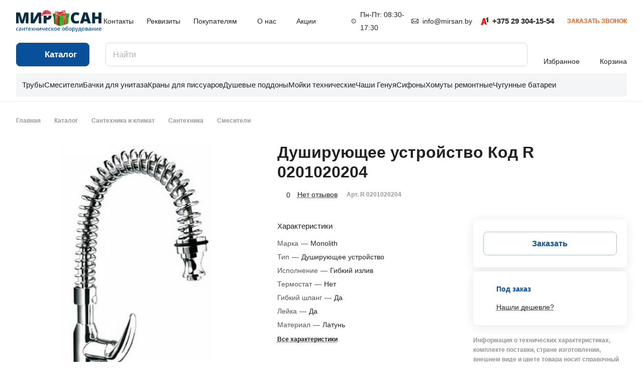

--- FILE ---
content_type: text/html; charset=UTF-8
request_url: https://mirsan.by/catalog/product/dushiruyushchee-ustroystvo-kod-r-0201020204/
body_size: 51315
content:
<!DOCTYPE html>
<html xmlns="http://www.w3.org/1999/xhtml" xml:lang="ru" lang="ru" class="  ">
	<head><link rel="canonical" href="https://mirsan.by/catalog/product/dushiruyushchee-ustroystvo-kod-r-0201020204/" />

		<title>Душирующее устройство Код R 0201020204 арт. R 0201020204 купить в Минске в интернет магазине mirsan.by</title>
		<meta name="viewport" content="initial-scale=1.0, width=device-width" />
		<meta name="HandheldFriendly" content="true" />
		<meta name="yes" content="yes" />
		<meta name="apple-mobile-web-app-status-bar-style" content="black" />
		<meta name="SKYPE_TOOLBAR" content="SKYPE_TOOLBAR_PARSER_COMPATIBLE" />
		<meta http-equiv="Content-Type" content="text/html; charset=UTF-8" />
<meta name="description" content="✅ Душирующее устройство Код R 0201020204 арт. R 0201020204 купить по низким ценам в интернет-магазине МирСан. Оптовая продажа. Описание, технические характеристики. Доставляем товары по Минску и регионы РБ. info@mirsan.by" />
<script data-skip-moving="true">(function(w, d, n) {var cl = "bx-core";var ht = d.documentElement;var htc = ht ? ht.className : undefined;if (htc === undefined || htc.indexOf(cl) !== -1){return;}var ua = n.userAgent;if (/(iPad;)|(iPhone;)/i.test(ua)){cl += " bx-ios";}else if (/Windows/i.test(ua)){cl += ' bx-win';}else if (/Macintosh/i.test(ua)){cl += " bx-mac";}else if (/Linux/i.test(ua) && !/Android/i.test(ua)){cl += " bx-linux";}else if (/Android/i.test(ua)){cl += " bx-android";}cl += (/(ipad|iphone|android|mobile|touch)/i.test(ua) ? " bx-touch" : " bx-no-touch");cl += w.devicePixelRatio && w.devicePixelRatio >= 2? " bx-retina": " bx-no-retina";var ieVersion = -1;if (/AppleWebKit/.test(ua)){cl += " bx-chrome";}else if (/Opera/.test(ua)){cl += " bx-opera";}else if (/Firefox/.test(ua)){cl += " bx-firefox";}ht.className = htc ? htc + " " + cl : cl;})(window, document, navigator);</script>


<link href="/bitrix/js/ui/design-tokens/dist/ui.design-tokens.min.css?170721182022911"  rel="stylesheet" />
<link href="/bitrix/js/ui/fonts/opensans/ui.font.opensans.min.css?16862920182320"  rel="stylesheet" />
<link href="/bitrix/js/main/popup/dist/main.popup.bundle.min.css?170715583726598"  rel="stylesheet" />
<link href="/bitrix/cache/css/s1/aspro-lite/page_746483b60c8e940625baffcd9d17d91e/page_746483b60c8e940625baffcd9d17d91e_v1.css?1716184965133209"  rel="stylesheet" />
<link href="/bitrix/cache/css/s1/aspro-lite/default_ce958bf4ebae265105dfcd2d425427ae/default_ce958bf4ebae265105dfcd2d425427ae_v1.css?17161849107391"  rel="stylesheet" />
<link href="/bitrix/panel/main/popup.min.css?168629178220774"  rel="stylesheet" />
<link href="/bitrix/cache/css/s1/aspro-lite/default_c88576c05af470e660d923440f56480d/default_c88576c05af470e660d923440f56480d_v1.css?17425583674652"  rel="stylesheet" />
<link href="/bitrix/cache/css/s1/aspro-lite/default_51c8d505efe00517ca127382fde0dfa8/default_51c8d505efe00517ca127382fde0dfa8_v1.css?17161849042187"  rel="stylesheet" />
<link href="/bitrix/cache/css/s1/aspro-lite/template_2b63ec77950ad42b14c9574694eb5aff/template_2b63ec77950ad42b14c9574694eb5aff_v1.css?1765530489270838"  data-template-style="true" rel="stylesheet" />







<style>html {--border-radius:8px;--theme-base-color:#09509a;--theme-base-opacity-color:#09509a1a;--theme-more-color:#09509a;--theme-outer-border-radius:8px;--theme-text-transform:none;--theme-letter-spacing:normal;--theme-button-font-size:0%;--theme-button-padding-2px:0%;--theme-button-padding-1px:0%;--theme-more-color-hue:211;--theme-more-color-saturation:89%;--theme-more-color-lightness:32%;--theme-base-color-hue:211;--theme-base-color-saturation:89%;--theme-base-color-lightness:32%;--theme-lightness-hover-diff:6%;}</style>
<style>html {font-size:16px;--theme-font-family:Nunito Sans;--theme-font-title-family:var(--theme-font-family);--theme-font-title-weight:600;}</style>
<style>html {--theme-page-width: 1348px;--theme-page-width-padding: 32px}</style>

			<script data-skip-moving="true" src="/bitrix/js/main/jquery/jquery-3.6.0.min.js"></script>
			<script data-skip-moving="true" src="/local/templates/aspro-lite/js/speed.min.js?=1689674545"></script>
		
<link href="/local/templates/aspro-lite/css/print.min.css?168967454412929" data-template-style="true" rel="stylesheet" media="print">
<script src="/local/templates/aspro-lite/vendor/lazysizes.min.js" data-skip-moving="true" defer=""></script>
<script src="/local/templates/aspro-lite/vendor/ls.unveilhooks.min.js" data-skip-moving="true" defer=""></script>
<link rel="shortcut icon" href="/favicon.png" type="image/png" />
<link rel="apple-touch-icon" sizes="180x180" href="/upload/CLite/a6d/s747a6zgwoxtx3ac5tueuuz0rztbbnfg.png" />
<meta property="og:description" content="Душирующее устройство Код R 0201020204" />
<meta property="og:image" content="https://mirsan.by/upload/iblock/9ff/y6ep26f9jvzhhoi6mzhvej1bxag74vm5.jpg" />
<link rel="image_src" href="https://mirsan.by/upload/iblock/9ff/y6ep26f9jvzhhoi6mzhvej1bxag74vm5.jpg"  />
<meta property="og:title" content="Душирующее устройство Код R 0201020204 арт. R 0201020204 купить в Минске в интернет магазине mirsan.by" />
<meta property="og:type" content="website" />
<meta property="og:url" content="https://mirsan.by/catalog/product/dushiruyushchee-ustroystvo-kod-r-0201020204/" />



						<style>html {--header-height:210px;}</style>
<script type="application/ld+json">
{
	"@context": "http://schema.org/",
	"@type": "LocalBusiness",
	"name": "МирСанБел",
	"image": "https://mirsan.by/upload/CLite/eb4/ijomu2zrnvjssgibi1tvb5iwclowh1u5.png",
	"telephone": "+375 29 304-15-54",
	"url": "https://mirsan.by/",
	"address": {
		"@type": "PostalAddress",
		"streetAddress": "ул. Бетонный проезд, 11а",
		"addressLocality": "Минск",
		"addressRegion": "",
		"addressCountry": "Belarus"
	},
	"openingHoursSpecification": [
		{
			"@type": "OpeningHoursSpecification",
			"dayOfWeek": ["Monday", "Tuesday", "Wednesday", "Thursday", "Friday"],
			"opens": "08:30",
			"closes": "17:30"
		}
	]
}
</script>

	</head>
	<body class="block-wo-title  site_s1   side_left hide_menu_page region_confirm_normal header_fill_ fixed_y mfixed_y mfixed_view_scroll_top title_position_left mmenu_dropdown mheader-v1 footer-v1 fill_bg_ header-v1 title-v1 bottom-icons-panel_y with_order with_phones theme-light" id="main" data-site="/">
		<div class="bx_areas"><!-- Global site tag (gtag.js) - Google Analytics -->
</div>

		
		<div id="panel"></div>


														<script data-skip-moving="true">
			var solutionName = 'arLiteOptions';
			var arAsproOptions = window[solutionName] = ({});
			var arAsproCounters = {};
			var arBasketItems = {};
		</script>
		<script src="/local/templates/aspro-lite/js/setTheme.php?site_id=s1&site_dir=/" data-skip-moving="true"></script>
				<!--'start_frame_cache_options-block'-->						<!--'end_frame_cache_options-block'-->
		<div class="body  hover_">
			<div class="body_media"></div>

						<div class="headers-container">				
				<div class="title-v1" data-ajax-block="HEADER" data-ajax-callback="headerInit">
										
<header class="header_1 header  header--narrow ">
	<div class="header__inner ">

		
		<div class="header__top-part  header__top-part--long" data-ajax-load-block="HEADER_TOP_PART">
							<div class="maxwidth-theme">
							
			<div class="header__top-inner">

				<div class="header__top-item">
					<div class="line-block line-block--40">
												<div class="logo  line-block__item no-shrinked">
							<a class="menu-light-icon-fill banner-light-icon-fill" href="/"><img src="/upload/CLite/2ba/rqdga2ahur2ifbjopnhirzne74l3r64e.png" alt="MIRSAN.BY" title="MIRSAN.BY" data-src="" /></a>						</div>
					</div>
				</div>

				
								<div class="header__top-item header-menu header-menu--long dotted-flex-1 hide-dotted">
					<nav class="mega-menu sliced">
							<div class="catalog_icons_">
		<div class="header-menu__wrapper">
											<div class="header-menu__item unvisible header-menu__item--first  ">
					<a class="header-menu__link header-menu__link--top-level light-opacity-hover fill-theme-hover banner-light-text dark_link  " href="/contacts/">
												<span class="header-menu__title font_14">
							Контакты						</span>
											</a>
																			</div>
															<div class="header-menu__item unvisible   ">
					<a class="header-menu__link header-menu__link--top-level light-opacity-hover fill-theme-hover banner-light-text dark_link  " href="/company/requisites/">
												<span class="header-menu__title font_14">
							Реквизиты						</span>
											</a>
																			</div>
															<div class="header-menu__item unvisible   header-menu__item--dropdown">
					<a class="header-menu__link header-menu__link--top-level light-opacity-hover fill-theme-hover banner-light-text dark_link  " href="/buyer/">
												<span class="header-menu__title font_14">
							Покупателям						</span>
													<i class="svg inline  header-menu__wide-submenu-right-arrow fill-dark-light-block banner-light-icon-fill" aria-hidden="true"><svg width="7" height="5"><use xlink:href="/local/templates/aspro-lite/images/svg/arrows.svg#down-7-5"></use></svg></i>											</a>
																<div class="header-menu__dropdown-menu dropdown-menu-wrapper dropdown-menu-wrapper--visible dropdown-menu-wrapper--woffset">
							<div class="dropdown-menu-inner rounded-x ">

								
								
								
								<ul class="header-menu__dropdown-menu-inner ">
																																								<li class="header-menu__dropdown-item  count_ ">
												<a class="font_15 dropdown-menu-item dark_link fill-dark-light-block " href="/buyer/delivery/">
													Доставка																									</a>
																							</li>
																																																		<li class="header-menu__dropdown-item  count_ ">
												<a class="font_15 dropdown-menu-item dark_link fill-dark-light-block " href="/buyer/payment/">
													Оплата																									</a>
																							</li>
																																																		<li class="header-menu__dropdown-item  count_ ">
												<a class="font_15 dropdown-menu-item dark_link fill-dark-light-block " href="/buyer/yuridicheskim_litsam/">
													Юридическим лицам																									</a>
																							</li>
																																																		<li class="header-menu__dropdown-item  count_ ">
												<a class="font_15 dropdown-menu-item dark_link fill-dark-light-block " href="/buyer/warranty/">
													Гарантия																									</a>
																							</li>
																																																		<li class="header-menu__dropdown-item  count_ ">
												<a class="font_15 dropdown-menu-item dark_link fill-dark-light-block " href="/buyer/return/">
													Замена и возврат товара																									</a>
																							</li>
																											</ul>

																							</div>
						</div>
														</div>
															<div class="header-menu__item unvisible   header-menu__item--dropdown">
					<a class="header-menu__link header-menu__link--top-level light-opacity-hover fill-theme-hover banner-light-text dark_link  " href="/company/">
												<span class="header-menu__title font_14">
							О нас						</span>
													<i class="svg inline  header-menu__wide-submenu-right-arrow fill-dark-light-block banner-light-icon-fill" aria-hidden="true"><svg width="7" height="5"><use xlink:href="/local/templates/aspro-lite/images/svg/arrows.svg#down-7-5"></use></svg></i>											</a>
																<div class="header-menu__dropdown-menu dropdown-menu-wrapper dropdown-menu-wrapper--visible dropdown-menu-wrapper--woffset">
							<div class="dropdown-menu-inner rounded-x ">

								
								
								
								<ul class="header-menu__dropdown-menu-inner ">
																																								<li class="header-menu__dropdown-item  count_ ">
												<a class="font_15 dropdown-menu-item dark_link fill-dark-light-block " href="/company/requisites/">
													Реквизиты																									</a>
																							</li>
																																																		<li class="header-menu__dropdown-item  count_ ">
												<a class="font_15 dropdown-menu-item dark_link fill-dark-light-block " href="/company/mission/">
													Миссия и ценности																									</a>
																							</li>
																																																		<li class="header-menu__dropdown-item  count_ ">
												<a class="font_15 dropdown-menu-item dark_link fill-dark-light-block " href="/company/feedback/">
													Отзывы																									</a>
																							</li>
																																																		<li class="header-menu__dropdown-item  count_ ">
												<a class="font_15 dropdown-menu-item dark_link fill-dark-light-block " href="/company/policy/">
													Политика конфиденциальности																									</a>
																							</li>
																																																		<li class="header-menu__dropdown-item  count_ ">
												<a class="font_15 dropdown-menu-item dark_link fill-dark-light-block " href="/company/public_offer/">
													Договор публичной оферты																									</a>
																							</li>
																											</ul>

																							</div>
						</div>
														</div>
															<div class="header-menu__item unvisible   ">
					<a class="header-menu__link header-menu__link--top-level light-opacity-hover fill-theme-hover banner-light-text dark_link  " href="/sales/">
												<span class="header-menu__title font_14">
							Акции						</span>
											</a>
																			</div>
															<div class="header-menu__item unvisible  header-menu__item--last ">
					<a class="header-menu__link header-menu__link--top-level light-opacity-hover fill-theme-hover banner-light-text dark_link  " href="/blog/articles/">
												<span class="header-menu__title font_14">
							Статьи						</span>
											</a>
																			</div>
							
						<div class="header-menu__item header-menu__item--more-items unvisible">
				<div class="header-menu__link banner-light-icon-fill fill-dark-light-block light-opacity-hover">
					<i class="svg inline " aria-hidden="true"><svg width="15" height="3"><use xlink:href="/local/templates/aspro-lite/images/svg/header_icons.svg#dots-15-3"></use></svg></i>				</div>
				<div class="header-menu__dropdown-menu dropdown-menu-wrapper dropdown-menu-wrapper--visible dropdown-menu-wrapper--woffset">
					<ul class="header-menu__more-items-list dropdown-menu-inner rounded-x"></ul>
				</div>
				
				
			</div>
					</div>
	</div>
	<script data-skip-moving="true">
		if(typeof topMenuAction !== 'function'){
			function topMenuAction() {
				//CheckTopMenuPadding();
				//CheckTopMenuOncePadding();
				if(typeof CheckTopMenuDotted !== 'function'){
					let timerID = setInterval(function(){
						if(typeof CheckTopMenuDotted === 'function'){
							CheckTopMenuDotted();
							clearInterval(timerID);
						}
					}, 100);
				} else {
					CheckTopMenuDotted();
				}
			}
		}
		
	</script>
					</nav>
				</div>
				

								                                
                                
			<div class="header__top-item no-shrinked " data-ajax-load-block="HEADER_TOGGLE_PHONE">
				
												<div class="">
                                                            <noindex>
                                                                <span data-nosnippet>
								<div class="phones">
																		<div class="phones__phones-wrapper">
																						
								<div class="phones__inner phones__inner--with_dropdown phones__inner--big fill-theme-parent">
				<a class="phones__phone-link phones__phone-first dark_link banner-light-text menu-light-text icon-block__name" href="tel:+375293041554"> +375 29 304-15-54</a>
									<div class="phones__dropdown ">
						<div class="dropdown dropdown--relative">
																							<div class="phones__phone-more dropdown__item color-theme-hover dropdown__item--first ">
									<a class="phones__phone-link dark_link phones__phone-link--no_descript" rel="nofollow" href="tel:+375293041554"> +375 29 304-15-54</a>
								</div>
																							<div class="phones__phone-more dropdown__item color-theme-hover  ">
									<a class="phones__phone-link dark_link phones__phone-link--no_descript" rel="nofollow" href="tel:+375297584058">+375 29 758-40-58</a>
								</div>
																							<div class="phones__phone-more dropdown__item color-theme-hover  dropdown__item--last">
									<a class="phones__phone-link dark_link phones__phone-link--no_descript" rel="nofollow" href="tel:+375173975577">+375 17 397-55-77</a>
								</div>
														<div class="phones__dropdown-item callback-item">
								<div class="animate-load btn btn-default btn-wide btn-sm" data-event="jqm" data-param-id="11" data-name="callback">
									Заказать звонок								</div>
							</div>
						</div>
						<div class="dropdown dropdown--relative">
																					<div class="phones__dropdown-item">
													<div class="email__title phones__dropdown-title">
						E-mail					</div>
								<div class="phones__dropdown-value">
										<div>
						<a href="mailto:info@mirsan.by">info@mirsan.by</a>					</div>
				</div>

									</div>
																									<div class="phones__dropdown-item">
				
									<div class="address__title phones__dropdown-title">
						Адрес					</div>
				
				<div class="phones__dropdown-value">
										<div class="address__text address__text--large ">
						<noindex><span data-nosnippet=""><b>Склад / Пункт выдачи заказов:&nbsp;</b>220036, г. Минск, ул. Бетонный проезд, 11<i>а</i></span></noindex> <br>
 <br>
<div class="row">
	<div class="col-md-6">
 <a href="https://yandex.ru/maps?whatshere%5Bpoint%5D=27.505525%2C53.89466&whatshere%5Bzoom%5D=17.0&ll=27.505283078843096%2C53.893501812419004&z=17.0" target="_blank" rel="nofollow"> <button type="button" class="btn btn-default btn-warning mb-10 mr-10"><noindex><span data-nosnippet="">Проложить маршрут</span></noindex></button></a>
	</div>
</div>
 <br>
 <noindex><span data-nosnippet=""><b>Офис:&nbsp;</b>220036, г. Минск, пер. 3-й Загородный 4<i>в</i>, офис 605</span></noindex>					</div>
				</div>

									</div>
																						<div class="phones__dropdown-item">
			
							<div class="schedule__title phones__dropdown-title">
					Режим работы				</div>
			
			<div class="phones__dropdown-value">
								<div class="schedule__text  ">
											Пн. – Пт.: с 8:30 до 17:30									</div>
			</div>

							</div>
									
	<div class="small_title">Мессенджеры</div>

	<!-- noindex -->
			<div class="phones__dropdown-item social-item">
	
	<div class="social">
		<ul class="social__items social__items--md social__items--type-color  social-mod-vertical">
									    			    			    			    			    																											<li class="social__item grid-list__item hover_blink telegram ">
							<a class="social__link shine" href="tg://resolve?domain=daria_mirsan" target="_blank" rel="nofollow" title="Telegram"></a><a class="title-soc dark_link" href="tg://resolve?domain=daria_mirsan" target="_blank" rel="nofollow" title="Telegram">Telegram</a>
						</li>
																				    			    			    																											<li class="social__item grid-list__item hover_blink mymailru ">
							<a class="social__link shine" href="skype:live:.cid.215240411961a93a?chat" target="_blank" rel="nofollow" title="Skype"></a><a class="title-soc dark_link" href="skype:live:.cid.215240411961a93a?chat" target="_blank" rel="nofollow" title="Skype">Skype</a>
						</li>
																				    			    																												<li class="social__item grid-list__item hover_blink viber hide_on_desktop">
								<a class="social__link shine" href="viber://add?number=375293041554" target="_blank" rel="nofollow" title="Viber"></a>
								<a class="title-soc dark_link" href="viber://add?number=375293041554" target="_blank" rel="nofollow" title="Viber">Viber</a>
							</li>
												<li class="social__item grid-list__item hover_blink viber hide_on_mobile">
							<a class="social__link shine" href="viber://chat?number=+375293041554" target="_blank" rel="nofollow" title="Viber"></a><a class="title-soc dark_link" href="viber://chat?number=+375293041554" target="_blank" rel="nofollow" title="Viber">Viber</a>
						</li>
																				    			    			    			    			    			    		</ul>

			</div>

			</div>
		<!-- /noindex -->
						</div>
					</div>
					<span class="more-arrow banner-light-icon-fill menu-light-icon-fill fill-dark-light-block">
						<i class="svg inline " aria-hidden="true"><svg width="7" height="5"><use xlink:href="/local/templates/aspro-lite/images/svg/arrows.svg#down-7-5"></use></svg></i>											</span>
							</div>
																		</div>

																			<div>
											<div class="phones__callback light-opacity-hover animate-load dark_link banner-light-text menu-light-text hide-1200" data-event="jqm" data-param-id="11" data-name="callback">
												Заказать звонок											</div>
										</div>
																	</div>
                                                                </span>
                                                            </noindex>
							</div>
						
				
			</div>


			
												
												
			<div class="header__top-item hidden" data-ajax-load-block="HEADER_TOGGLE_THEME_SELECTOR">
				
			</div>


			
			</div>
							</div>
					</div>

		
		
		<div class="header__main-part   header__main-part--long part-with-search"  data-ajax-load-block="HEADER_MAIN_PART">

							<div class="maxwidth-theme">
			
			<div class="header__main-inner relative part-with-search__inner">

									<div class="header__main-item header__burger menu-dropdown-offset">
						<nav class="mega-menu">
								<div class="catalog_icons_">
		<div class="header-menu__wrapper">
											<div class="header-menu__item unvisible header-menu__item--first header-menu__item--last header-menu__item--dropdown header-menu__item--wide active">
					<a class="header-menu__link--only-catalog fill-use-fff btn btn-default btn--no-rippple btn-lg " href="/catalog/">
													<i class="svg inline " aria-hidden="true"><svg width="16" height="16"><use xlink:href="/local/templates/aspro-lite/images/svg/header_icons.svg#burger-16-16"></use></svg></i>												<span class="header-menu__title font_14">
							Каталог						</span>
											</a>
					<div  data-nlo="menu-header">										</div>				</div>
				
					</div>
	</div>
	<script data-skip-moving="true">
		if(typeof topMenuAction !== 'function'){
			function topMenuAction() {
				//CheckTopMenuPadding();
				//CheckTopMenuOncePadding();
				if(typeof CheckTopMenuDotted !== 'function'){
					let timerID = setInterval(function(){
						if(typeof CheckTopMenuDotted === 'function'){
							CheckTopMenuDotted();
							clearInterval(timerID);
						}
					}, 100);
				} else {
					CheckTopMenuDotted();
				}
			}
		}
		
	</script>
						</nav>
					</div>
				
								
			<div class="header__main-item flex-1 header__search " data-ajax-load-block="HEADER_TOGGLE_SEARCH">
				
																				<div class="">
										<div class="search-wrapper relative">
		<div id="title-search">
			<form action="/catalog/" class="search">
				<button class="search-input-close btn-close fill-dark-light-block" type="button">
					<i class="svg inline clear " aria-hidden="true"><svg width="16" height="16"><use xlink:href="/local/templates/aspro-lite/images/svg/header_icons.svg#close-16-16"></use></svg></i>				</button>
				<div class="search-input-div">
					<input class="search-input font_16 banner-light-text form-control" id="title-search-input" type="text" name="q" value="" placeholder="Найти" size="40" maxlength="150" autocomplete="off" />
				</div>
				
				<div class="search-button-div">
					<button class="btn btn--no-rippple btn-clear-search fill-dark-light-block banner-light-icon-fill light-opacity-hover" type="reset" name="rs">
						<i class="svg inline clear " aria-hidden="true"><svg width="9" height="9"><use xlink:href="/local/templates/aspro-lite/images/svg/header_icons.svg#close-9-9"></use></svg></i>					</button>

					
					<button class="btn btn-search btn--no-rippple fill-dark-light-block banner-light-icon-fill light-opacity-hover" type="submit" name="s" value="Найти">
						<i class="svg inline search " aria-hidden="true"><svg width="18" height="18"><use xlink:href="/local/templates/aspro-lite/images/svg/header_icons.svg#search-18-18"></use></svg></i>					</button>
				</div>
			</form>
		</div>
	</div>

								</div>
													
				
			</div>


							
				<div class="header__main-item " >
					<div class="line-block line-block--40">
												
			<div class="line-block__item  hidden" data-ajax-load-block="HEADER_TOGGLE_CABINET">
				
			</div>


			
												
			<div class="line-block__item  hidden" data-ajax-load-block="HEADER_TOGGLE_COMPARE">
				
			</div>


			
												
			<div class="line-block__item  " data-ajax-load-block="HEADER_TOGGLE_FAVORITE">
				
												<div class="header-favorite js-favorite-block-wrapper">
								<!--'start_frame_cache_favorite-link1'-->		<a rel="nofollow" title="Избранные товары" href="/personal/favorite/" class="header-icon dark_link light-opacity-hover color-theme-hover fill-theme-hover fill-dark-light-block color-theme-hover banner-light-icon-fill banner-light-text flexbox flexbox--direction-column flexbox--align-center no-shrinked">
			<span class="favorite-block icon-block-with-counter menu-light-icon-fill  fill-use-888 fill-theme-use-svg-hover">
				<span class="js-favorite-block ">
					<span class="icon-count icon-count--favorite bg-more-theme count empted">0</span>
				</span>
				<i class="svg inline header__icon banner-light-icon-fill" aria-hidden="true"><svg width="18" height="16"><use xlink:href="/local/templates/aspro-lite/images/svg/catalog/item_icons.svg#favorite-18-16"></use></svg></i>			</span>
							<span class="header__icon-name">Избранное</span>
					</a>
		<div class="favorite-dropdown product-dropdown-hover-block"></div>
		<!--'end_frame_cache_favorite-link1'-->							</div>
							
				
			</div>


			
												
			<div class="line-block__item  " data-ajax-load-block="HEADER_TOGGLE_BASKET">
				
												<div class="header-cart">
								<!--'start_frame_cache_basket-link1'-->			<div class="basket top">
				<!-- noindex -->
				<a rel="nofollow" title="Корзина пуста" href="/basket/" class="fill-theme-hover light-opacity-hover dark_link flexbox flexbox--direction-column flexbox--align-center fill-dark-light-block no-shrinked ">
					<span class="js-basket-block header-cart__inner header-cart__inner--empty">
						<i class="svg inline basket header__icon banner-light-icon-fill menu-light-icon-fill" aria-hidden="true"><svg width="21" height="18"><use xlink:href="/local/templates/aspro-lite/images/svg/catalog/item_icons.svg#cart-21-18"></use></svg></i>						<span class="header-cart__count bg-more-theme count empted">0</span>
					</span>

											<span class="header__icon-name header-cart__name menu-light-text banner-light-text">Корзина</span>
									</a>
				<div class="basket-dropdown basket_hover_block loading_block loading_block_content"></div>
				<!-- /noindex -->
			</div>
		<!--'end_frame_cache_basket-link1'-->							</div>
						
				
			</div>


								</div>
				</div>

			</div>

							</div>
				
		</div>

		
					<div class="header__bottom-part  ">

									<div class="maxwidth-theme">
				
				<div class="header__bottom-inner relative">
																	<div class="header__bottom-item header__top-sections flex-1 ">
							<div class="drag-scroll header__top-sections-inner scroll-header-tags">
    <div class="drag-scroll__content-wrap">
        <div class="drag-scroll__content line-block line-block--gap line-block--gap-32">
                                        <a class="line-block__item banner-light-text light-opacity-hover dark_link no-shrinked" href="/catalog/truby/" draggable="false">
                    <span class="font_15">&nbsp;&nbsp;&nbsp;Трубы</span>
                </a>
                            <a class="line-block__item banner-light-text light-opacity-hover dark_link no-shrinked" href="/catalog/smesiteli/" draggable="false">
                    <span class="font_15">Смесители</span>
                </a>
                            <a class="line-block__item banner-light-text light-opacity-hover dark_link no-shrinked" href="/catalog/bachki-dlya-unitaza/" draggable="false">
                    <span class="font_15">Бачки для унитаза</span>
                </a>
                            <a class="line-block__item banner-light-text light-opacity-hover dark_link no-shrinked" href="/catalog/krany-dlya-pissuarov/" draggable="false">
                    <span class="font_15">Краны для писсуаров </span>
                </a>
                            <a class="line-block__item banner-light-text light-opacity-hover dark_link no-shrinked" href="/catalog/dushevye-poddony/" draggable="false">
                    <span class="font_15">Душевые поддоны</span>
                </a>
                            <a class="line-block__item banner-light-text light-opacity-hover dark_link no-shrinked" href="/catalog/tekhnicheskie-moyki_1/" draggable="false">
                    <span class="font_15">Мойки технические</span>
                </a>
                            <a class="line-block__item banner-light-text light-opacity-hover dark_link no-shrinked" href="/catalog/chasha-genuya/" draggable="false">
                    <span class="font_15">Чаши Генуя</span>
                </a>
                            <a class="line-block__item banner-light-text light-opacity-hover dark_link no-shrinked" href="/catalog/sifony/" draggable="false">
                    <span class="font_15">Сифоны</span>
                </a>
                            <a class="line-block__item banner-light-text light-opacity-hover dark_link no-shrinked" href="/catalog/khomuty-remontnye_1/" draggable="false">
                    <span class="font_15">Хомуты ремонтные</span>
                </a>
                            <a class="line-block__item banner-light-text light-opacity-hover dark_link no-shrinked" href="/catalog/chugunnye/" draggable="false">
                    <span class="font_15">Чугунные батареи &nbsp;&nbsp;&nbsp;</span>
                </a>
                    </div>
    </div>
</div>
						</div>
									</div>
									</div>
					
			</div>
			</div>
</header>

			<script data-skip-moving="true">if(typeof topMenuAction !== 'undefined') topMenuAction()</script>
							</div>

									<div id="headerfixed">
						<div class="header header--fixed-1 header--narrow">
	<div class="header__inner header__inner--shadow-fixed ">
		
		<div class="header__main-part  "  data-ajax-load-block="HEADER_FIXED_MAIN_PART">

							<div class="maxwidth-theme">
			
			<div class="header__main-inner relative">

				<div class="header__main-item">
					<div class="line-block line-block--40">
												<div class="logo  line-block__item no-shrinked">
							<a class="menu-light-icon-fill banner-light-icon-fill" href="/"><img src="/upload/CLite/2ba/rqdga2ahur2ifbjopnhirzne74l3r64e.png" alt="MIRSAN.BY" title="MIRSAN.BY" data-src="" /></a>						</div>
					</div>
				</div>

				<div class="header__main-item header__burger menu-dropdown-offset">
					<!-- noindex -->
					<nav class="mega-menu">
							<div class="catalog_icons_">
		<div class="header-menu__wrapper">
											<div class="header-menu__item unvisible header-menu__item--first header-menu__item--last header-menu__item--dropdown header-menu__item--wide active">
					<a class="header-menu__link--only-catalog fill-use-fff btn btn-default btn--no-rippple btn-lg " href="/catalog/">
													<i class="svg inline " aria-hidden="true"><svg width="16" height="16"><use xlink:href="/local/templates/aspro-lite/images/svg/header_icons.svg#burger-16-16"></use></svg></i>												<span class="header-menu__title font_14">
							Каталог						</span>
											</a>
					<div  data-nlo="menu-fixed">										</div>				</div>
				
					</div>
	</div>
	<script data-skip-moving="true">
		if(typeof topMenuAction !== 'function'){
			function topMenuAction() {
				//CheckTopMenuPadding();
				//CheckTopMenuOncePadding();
				if(typeof CheckTopMenuDotted !== 'function'){
					let timerID = setInterval(function(){
						if(typeof CheckTopMenuDotted === 'function'){
							CheckTopMenuDotted();
							clearInterval(timerID);
						}
					}, 100);
				} else {
					CheckTopMenuDotted();
				}
			}
		}
		
	</script>
					</nav>
					<!-- /noindex -->
				</div>

								
			<div class="header__main-item flex-1 header__search " data-ajax-load-block="HEADER_FIXED_TOGGLE_SEARCH">
				
																				<div class="">
										<div class="search-wrapper relative">
		<div id="title-search_fixed">
			<form action="/catalog/" class="search">
				<button class="search-input-close btn-close fill-dark-light-block" type="button">
					<i class="svg inline clear " aria-hidden="true"><svg width="16" height="16"><use xlink:href="/local/templates/aspro-lite/images/svg/header_icons.svg#close-16-16"></use></svg></i>				</button>
				<div class="search-input-div">
					<input class="search-input font_16 banner-light-text form-control" id="title-search-input_fixed" type="text" name="q" value="" placeholder="Найти" size="40" maxlength="150" autocomplete="off" />
				</div>
				
				<div class="search-button-div">
					<button class="btn btn--no-rippple btn-clear-search fill-dark-light-block banner-light-icon-fill light-opacity-hover" type="reset" name="rs">
						<i class="svg inline clear " aria-hidden="true"><svg width="9" height="9"><use xlink:href="/local/templates/aspro-lite/images/svg/header_icons.svg#close-9-9"></use></svg></i>					</button>

					
					<button class="btn btn-search btn--no-rippple fill-dark-light-block banner-light-icon-fill light-opacity-hover" type="submit" name="s" value="Найти">
						<i class="svg inline search " aria-hidden="true"><svg width="18" height="18"><use xlink:href="/local/templates/aspro-lite/images/svg/header_icons.svg#search-18-18"></use></svg></i>					</button>
				</div>
			</form>
		</div>
	</div>

								</div>
													
				
			</div>


							
				<div class="header__main-item ">
					<div class="line-block line-block--40">
												
			<div class="line-block__item hidden" data-ajax-load-block="HEADER_FIXED_TOGGLE_CABINET">
				
			</div>


			
												
			<div class="line-block__item hidden" data-ajax-load-block="HEADER_FIXED_TOGGLE_COMPARE">
				
			</div>


			
												
			<div class="line-block__item " data-ajax-load-block="HEADER_FIXED_TOGGLE_FAVORITE">
				
												<div class="header-favorite js-favorite-block-wrapper">
								<!--'start_frame_cache_favorite-link2'-->		<a rel="nofollow" title="Избранные товары" href="/personal/favorite/" class="header-icon dark_link light-opacity-hover color-theme-hover fill-theme-hover fill-dark-light-block color-theme-hover banner-light-icon-fill banner-light-text flexbox flexbox--direction-column flexbox--align-center no-shrinked">
			<span class="favorite-block icon-block-with-counter menu-light-icon-fill  fill-use-888 fill-theme-use-svg-hover">
				<span class="js-favorite-block ">
					<span class="icon-count icon-count--favorite bg-more-theme count empted">0</span>
				</span>
				<i class="svg inline header__icon banner-light-icon-fill" aria-hidden="true"><svg width="18" height="16"><use xlink:href="/local/templates/aspro-lite/images/svg/catalog/item_icons.svg#favorite-18-16"></use></svg></i>			</span>
							<span class="header__icon-name">Избранное</span>
					</a>
		<div class="favorite-dropdown product-dropdown-hover-block"></div>
		<!--'end_frame_cache_favorite-link2'-->							</div>
							
				
			</div>


			
												
			<div class="line-block__item " data-ajax-load-block="HEADER_FIXED_TOGGLE_BASKET">
				
												<div class="header-cart">
								<!--'start_frame_cache_basket-link2'-->			<div class="basket top">
				<!-- noindex -->
				<a rel="nofollow" title="Корзина пуста" href="/basket/" class="fill-theme-hover light-opacity-hover dark_link flexbox flexbox--direction-column flexbox--align-center fill-dark-light-block no-shrinked ">
					<span class="js-basket-block header-cart__inner header-cart__inner--empty">
						<i class="svg inline basket header__icon banner-light-icon-fill menu-light-icon-fill" aria-hidden="true"><svg width="21" height="18"><use xlink:href="/local/templates/aspro-lite/images/svg/catalog/item_icons.svg#cart-21-18"></use></svg></i>						<span class="header-cart__count bg-more-theme count empted">0</span>
					</span>

											<span class="header__icon-name header-cart__name menu-light-text banner-light-text">Корзина</span>
									</a>
				<div class="basket-dropdown basket_hover_block loading_block loading_block_content"></div>
				<!-- /noindex -->
			</div>
		<!--'end_frame_cache_basket-link2'-->							</div>
						
				
			</div>


								</div>
				</div>

			</div>

							</div>
				
		</div>

			</div>
</div>					</div>
				
				<div id="mobileheader" class="visible-991">
					<div class="mobileheader mobileheader_1 mobileheader--color-white" data-ajax-load-block="HEADER_MOBILE_MAIN_PART">
	<div class="mobileheader__inner">
		<div class="mobileheader__item">
			<div class="line-block">
											<div class="line-block__item mobileheader__burger" data-ajax-load-block="HEADER_MOBILE_TOGGLE_BURGER_LEFT">
										<div class="burger light-opacity-hover fill-theme-hover banner-light-icon-fill menu-light-icon-fill fill-dark-light-block">
							<i class="svg inline " aria-hidden="true"><svg width="16" height="12"><use xlink:href="/local/templates/aspro-lite/images/svg/header_icons.svg#burger-16-12"></use></svg></i>	
						</div>
								</div>
			
								<div class="logo no-shrinked line-block__item ">
					<a class="menu-light-icon-fill banner-light-icon-fill" href="/"><img src="/upload/CLite/2ba/rqdga2ahur2ifbjopnhirzne74l3r64e.png" alt="MIRSAN.BY" title="MIRSAN.BY" data-src="" /></a>				</div>
			</div>
		</div>

		<div class="mobileheader__item mobileheader__item--right-icons">
			<div class="line-block line-block--flex-wrap">
											<div class="line-block__item no-shrinked hide-600" data-ajax-load-block="HEADER_MOBILE_TOGGLE_PHONE">
										<div class="icon-block--with_icon icon-block--only_icon">
							<div class="phones">
								<div class="phones__phones-wrapper">
																			<div class="phones__inner phones__inner--with_dropdown  fill-theme-parent">
				<span class="icon-block__only-icon fill-theme-hover menu-light-icon-fill fill-dark-light-block fill-theme-target">
					<i class="svg inline header__icon" aria-hidden="true"><svg width="14" height="18"><use xlink:href="/local/templates/aspro-lite/images/svg/header_icons.svg#phone-14-18"></use></svg></i>				</span>
				<div id="mobilephones" class="phones__dropdown">
					<div class="mobilephones__menu-dropdown dropdown dropdown--relative">
												<span class="mobilephones__close fill-dark-light fill-theme-hover" title="Закрыть">
							<i class="svg inline " aria-hidden="true"><svg width="16" height="16"><use xlink:href="/local/templates/aspro-lite/images/svg/header_icons.svg#close-16-16"></use></svg></i>						</span>

						<div class="mobilephones__menu-item mobilephones__menu-item--title">
							<span class="color_222 font_18 font_bold">Телефоны</span>
						</div>

																				<div class="mobilephones__menu-item">
								<div class="link-wrapper bg-opacity-theme-parent-hover fill-theme-parent-all">
									<a class="dark_link phone" href="tel:+375293041554" rel="nofollow">
										<span class="font_18"> +375 29 304-15-54</span>
																			</a>
								</div>
							</div>
																				<div class="mobilephones__menu-item">
								<div class="link-wrapper bg-opacity-theme-parent-hover fill-theme-parent-all">
									<a class="dark_link phone" href="tel:+375297584058" rel="nofollow">
										<span class="font_18">+375 29 758-40-58</span>
																			</a>
								</div>
							</div>
																				<div class="mobilephones__menu-item">
								<div class="link-wrapper bg-opacity-theme-parent-hover fill-theme-parent-all">
									<a class="dark_link phone" href="tel:+375173975577" rel="nofollow">
										<span class="font_18">+375 17 397-55-77</span>
																			</a>
								</div>
							</div>
						
													<div class="mobilephones__menu-item mobilephones__menu-item--callback">
								<div class="animate-load btn btn-default btn-transparent-border btn-wide" data-event="jqm" data-param-id="11" data-name="callback">
									Заказать звонок								</div>
							</div>
											</div>
				</div>
			</div>
														</div>
							</div>
						</div>
								</div>
			
											<div class="line-block__item icon-block--only_icon" data-ajax-load-block="HEADER_MOBILE_TOGGLE_SEARCH">
										<div class="header-search__mobile banner-light-icon-fill fill-dark-light-block fill-theme-hover color-theme-hover menu-light-icon-fill light-opacity-hover" title="Поиск">
							<i class="svg inline header__icon header-search__icon" aria-hidden="true"><svg width="18" height="18"><use xlink:href="/local/templates/aspro-lite/images/svg/header_icons.svg#search-18-18"></use></svg></i>						</div>
								</div>
			
												
								
											<div class="line-block__item hide-600 " data-ajax-load-block="HEADER_MOBILE_TOGGLE_FAVORITE">
										<div class="header-favorite js-compare-block-wrapper">
							<!--'start_frame_cache_favorite-link3'-->		<a rel="nofollow" title="Избранные товары" href="/personal/favorite/" class="header-icon dark_link light-opacity-hover fill-theme-hover banner-light-icon-fill">
			<span class="favorite-block icon-block-with-counter menu-light-icon-fill fill-dark-light-block fill-use-888 fill-theme-use-svg-hover">
				<span class="js-favorite-block ">
					<span class="icon-count icon-count--favorite bg-more-theme count empted">0</span>
				</span>
				<i class="svg inline header__icon banner-light-icon-fill" aria-hidden="true"><svg width="18" height="16"><use xlink:href="/local/templates/aspro-lite/images/svg/catalog/item_icons.svg#favorite-18-16"></use></svg></i>			</span>
					</a>
		<div class="favorite-dropdown product-dropdown-hover-block"></div>
		<!--'end_frame_cache_favorite-link3'-->						</div>
									</div>
							
											<div class="line-block__item " data-ajax-load-block="HEADER_MOBILE_TOGGLE_CART">
										<div class="header-cart">
							<!--'start_frame_cache_basket-link3'-->			<div class="basket top">
				<!-- noindex -->
				<a rel="nofollow" title="Корзина пуста" href="/basket/" class="fill-theme-hover light-opacity-hover dark_link fill-dark-light-block ">
					<span class="js-basket-block header-cart__inner header-cart__inner--empty">
						<i class="svg inline basket header__icon banner-light-icon-fill menu-light-icon-fill" aria-hidden="true"><svg width="21" height="18"><use xlink:href="/local/templates/aspro-lite/images/svg/catalog/item_icons.svg#cart-21-18"></use></svg></i>						<span class="header-cart__count bg-more-theme count empted">0</span>
					</span>

									</a>
				<div class="basket-dropdown basket_hover_block loading_block loading_block_content"></div>
				<!-- /noindex -->
			</div>
		<!--'end_frame_cache_basket-link3'-->						</div>
								</div>
			
											</div>
		</div>
	</div>
</div>
					<div id="mobilemenu" class="mobile-scroll scrollbar">
						<div class="mobilemenu mobilemenu_1" data-ajax-load-block="MOBILE_MENU_MAIN_PART">
		<span class="mobilemenu__close fill-dark-light fill-theme-hover" title="Закрыть">
		<i class="svg inline " aria-hidden="true"><svg width="16" height="16"><use xlink:href="/local/templates/aspro-lite/images/svg/header_icons.svg#close-16-16"></use></svg></i>	</span>

	<div class="mobilemenu__inner">
		<div class="mobilemenu__item">
						<div class="logo no-shrinked ">
				<a class="menu-light-icon-fill banner-light-icon-fill" href="/"><img src="/upload/CLite/2ba/rqdga2ahur2ifbjopnhirzne74l3r64e.png" alt="MIRSAN.BY" title="MIRSAN.BY" data-src="" /></a>			</div>
		</div>

							<div class="mobilemenu__item">
				
								
												
								
								
											<div  data-ajax-load-block="MOBILE_MENU_TOGGLE_CART">
										<!--'start_frame_cache_mobilemenu__cart1'-->			<div class="mobilemenu__menu mobilemenu__menu--cart">
				<ul class="mobilemenu__menu-list">
					<li class="mobilemenu__menu-item mobilemenu__menu-item--with-icon">
						<div class="link-wrapper bg-opacity-theme-parent-hover fill-theme-parent-all color-theme-parent-all fill-dark-light-block fill-theme-use-svg-hover basket">
							<a class="dark_link icon-block" href="/basket/" rel="nofollow" title="Корзина пуста">
								<span class="js-basket-block header-cart__inner mobilemenu__menu-item-svg header-cart__inner--empty">
									<i class="svg inline basket fill-theme-target mobilemenu__menu-item-svg" aria-hidden="true"><svg width="21" height="18"><use xlink:href="/local/templates/aspro-lite/images/svg/catalog/item_icons.svg#cart-21-18"></use></svg></i>									<span class="header-cart__count bg-more-theme count empted">0</span>
								</span>
								<span class="font_15">Корзина</span>
							</a>
						</div>
					</li>
				</ul>
			</div>
			<!--'end_frame_cache_mobilemenu__cart1'-->								</div>
						</div>
			<div class="mobilemenu__separator"></div>
		
		<div class="mobilemenu__item">
			<div class="loadings" style="height:47px;" data-nlo="menu-mobile">			</div>	
		</div>

		<div class="mobilemenu__separator"></div>
					<div class="mobilemenu__item">
				
								
								
								
											<div  data-ajax-load-block="MOBILE_MENU_TOGGLE_FAVORITE">
										<!--'start_frame_cache_mobilemenu__favorite1'-->			<div class="mobilemenu__menu mobilemenu__menu--favorite">
				<ul class="mobilemenu__menu-list">
					<li class="mobilemenu__menu-item mobilemenu__menu-item--with-icon">
						<div class="link-wrapper bg-opacity-theme-parent-hover fill-theme-parent-all color-theme-parent-all fill-dark-light-block fill-theme-use-svg-hover">
							<a class="icon-block icon-block-with-counter dark_link" href="/personal/favorite/" rel="nofollow" title="Избранные товары">
								<span class="icon-block-with-counter__inner mobilemenu__menu-item-svg js-favorite-block ">
									<i class="svg inline favorite" aria-hidden="true"><svg width="18" height="16"><use xlink:href="/local/templates/aspro-lite/images/svg/catalog/item_icons.svg#favorite-18-16"></use></svg></i>									<span class="icon-count icon-count--favorite bg-more-theme count empted">0</span>
								</span>
								<span class="font_15">Избранное</span>
							</a>
						</div>
					</li>
				</ul>
			</div>
			<!--'end_frame_cache_mobilemenu__favorite1'-->								</div>
			
											</div>
			<div class="mobilemenu__separator"></div>
		
							<div class="mobilemenu__item mobilemenu__footer">
							<div  data-ajax-load-block="MOBILE_MENU_TOGGLE_CONTACTS">
										<div class="mobilemenu__menu mobilemenu__menu--contacts">
							<ul class="mobilemenu__menu-list">
																				<li class="mobilemenu__menu-item mobilemenu__menu-item--parent">
				<div class="link-wrapper fill-theme-parent-all color-theme-parent-all">
					<a class="dark_link icon-block" href="tel:+375293041554" rel="nofollow">
												<span class="icon-block__content">
							<span class="font_18"> +375 29 304-15-54</span>
														<i class="svg inline down menu-arrow bg-opacity-theme-target fill-theme-target fill-dark-light-block" aria-hidden="true"><svg width="7" height="5"><use xlink:href="/local/templates/aspro-lite/images/svg/arrows.svg#right-7-5"></use></svg></i>						</span>
						
						<span class="toggle_block"></span>
					</a>
				</div>
				<ul class="mobilemenu__menu-dropdown dropdown">
					<li class="mobilemenu__menu-item mobilemenu__menu-item--back">
						<div class="link-wrapper stroke-theme-parent-all colored_theme_hover_bg-block color-theme-parent-all">
							<a class="dark_link arrow-all stroke-theme-target" href="" rel="nofollow">
								<i class="svg inline arrow-all__item-arrow" aria-hidden="true"><svg width="7" height="12"><use xlink:href="/local/templates/aspro-lite/images/svg/arrows.svg#left-7-12"></use></svg></i>								Назад							</a>
						</div>
					</li>
					<li class="mobilemenu__menu-item mobilemenu__menu-item--title">
						<div class="link-wrapper">
							<a class="dark_link" href="">
								<span class="font_18 font_bold">Телефоны</span>
							</a>
						</div>
					</li>
																	<li class="mobilemenu__menu-item">
							<div class="link-wrapper bg-opacity-theme-parent-hover fill-theme-parent-all">
								<a class="dark_link phone" href="tel:+375293041554" rel="nofollow">
									<span class="font_18"> +375 29 304-15-54</span>
																	</a>
							</div>
						</li>
																	<li class="mobilemenu__menu-item">
							<div class="link-wrapper bg-opacity-theme-parent-hover fill-theme-parent-all">
								<a class="dark_link phone" href="tel:+375297584058" rel="nofollow">
									<span class="font_18">+375 29 758-40-58</span>
																	</a>
							</div>
						</li>
																	<li class="mobilemenu__menu-item">
							<div class="link-wrapper bg-opacity-theme-parent-hover fill-theme-parent-all">
								<a class="dark_link phone" href="tel:+375173975577" rel="nofollow">
									<span class="font_18">+375 17 397-55-77</span>
																	</a>
							</div>
						</li>
					
											<li class="mobilemenu__menu-item mobilemenu__menu-item--callback">
							<div class="animate-load btn btn-default btn-transparent-border btn-wide" data-event="jqm" data-param-id="11" data-name="callback">
								Заказать звонок							</div>
						</li>
									</ul>
			</li>
											
																																													<li class="mobilemenu__menu-item mobilemenu__menu-item--full-height"><div class="mobilemenu__menu-item-content">
												<div class="link-wrapper bg-opacity-theme-parent-hover fill-theme-parent-all color-theme-parent-all">
										<div>
						<a href="mailto:info@mirsan.by">info@mirsan.by</a>					</div>
				</div>

									</div></li>
																	
																																													<li class="mobilemenu__menu-item mobilemenu__menu-item--full-height"><div class="mobilemenu__menu-item-content">
				
				
				<div class="link-wrapper bg-opacity-theme-parent-hover fill-theme-parent-all color-theme-parent-all">
										<div class="address__text  ">
						<noindex><span data-nosnippet=""><b>Склад / Пункт выдачи заказов:&nbsp;</b>220036, г. Минск, ул. Бетонный проезд, 11<i>а</i></span></noindex> <br>
 <br>
<div class="row">
	<div class="col-md-6">
 <a href="https://yandex.ru/maps?whatshere%5Bpoint%5D=27.505525%2C53.89466&whatshere%5Bzoom%5D=17.0&ll=27.505283078843096%2C53.893501812419004&z=17.0" target="_blank" rel="nofollow"> <button type="button" class="btn btn-default btn-warning mb-10 mr-10"><noindex><span data-nosnippet="">Проложить маршрут</span></noindex></button></a>
	</div>
</div>
 <br>
 <noindex><span data-nosnippet=""><b>Офис:&nbsp;</b>220036, г. Минск, пер. 3-й Загородный 4<i>в</i>, офис 605</span></noindex>					</div>
				</div>

									</div></li>
																	
																																													<li class="mobilemenu__menu-item mobilemenu__menu-item--full-height"><div class="mobilemenu__menu-item-content">
			
			
			<div class="link-wrapper bg-opacity-theme-parent-hover fill-theme-parent-all color-theme-parent-all">
								<div class="schedule__text  ">
											Пн. – Пт.: с 8:30 до 17:30									</div>
			</div>

							</div></li>
																								</ul>
						</div>
									</div>
			
											<div  data-ajax-load-block="MOBILE_MENU_TOGGLE_SOCIAL">
										

	<!-- noindex -->
	
	<div class="social">
		<ul class="social__items social__items--md social__items--type-color social__items--grid">
																																																													<li class="social__item grid-list__item hover_blink telegram ">
							<a class="social__link shine" href="tg://resolve?domain=daria_mirsan" target="_blank" rel="nofollow" title="Telegram"></a>
						</li>
																																																										<li class="social__item grid-list__item hover_blink mymailru ">
							<a class="social__link shine" href="skype:live:.cid.215240411961a93a?chat" target="_blank" rel="nofollow" title="Skype"></a>
						</li>
																																																				<li class="social__item grid-list__item hover_blink viber hide_on_desktop">
								<a class="social__link shine" href="viber://add?number=375293041554" target="_blank" rel="nofollow" title="Viber"></a>
							</li>
												<li class="social__item grid-list__item hover_blink viber hide_on_mobile">
							<a class="social__link shine" href="viber://chat?number=+375293041554" target="_blank" rel="nofollow" title="Viber"></a>
						</li>
																																																													</ul>

			</div>

		<!-- /noindex -->
									</div>
						</div>
			</div>
</div>
					</div>
				</div>
			</div>
			<div id="mobilefilter" class="scrollbar-filter"></div>
			
			<div role="main" class="main banner-auto">
																				<!--title_content-->
						<div class="page-top-info">
		<div class="page-top-wrapper page-top-wrapper--white">
		<section class="page-top maxwidth-theme ">	
			<div class="cowl">
								<div id="navigation">
					<div class="breadcrumbs swipeignore" itemscope="" itemtype="http://schema.org/BreadcrumbList"><div class="breadcrumbs__item" id="bx_breadcrumb_0" itemprop="itemListElement" itemscope itemtype="http://schema.org/ListItem"><a class="breadcrumbs__link " href="/" title="Главная" itemprop="item"><span itemprop="name" class="breadcrumbs__item-name font_13">Главная</span><meta itemprop="position" content="1"></a></div><span class="breadcrumbs__separator"><i class="svg inline muted-use fill-dark-light" aria-hidden="true"><svg width="7" height="5"><use xlink:href="/local/templates/aspro-lite/images/svg/arrows.svg#right-7-5"></use></svg></i></span><div class="breadcrumbs__item" id="bx_breadcrumb_1" itemprop="itemListElement" itemscope itemtype="http://schema.org/ListItem"><a class="breadcrumbs__link " href="/catalog/" title="Каталог" itemprop="item"><span itemprop="name" class="breadcrumbs__item-name font_13">Каталог</span><meta itemprop="position" content="2"></a></div><span class="breadcrumbs__separator"><i class="svg inline muted-use fill-dark-light" aria-hidden="true"><svg width="7" height="5"><use xlink:href="/local/templates/aspro-lite/images/svg/arrows.svg#right-7-5"></use></svg></i></span><div class="breadcrumbs__item" id="bx_breadcrumb_2" itemprop="itemListElement" itemscope itemtype="http://schema.org/ListItem"><a class="breadcrumbs__link " href="/catalog/santekhnika-i-klimat/" title="Сантехника и климат" itemprop="item"><span itemprop="name" class="breadcrumbs__item-name font_13">Сантехника и климат</span><meta itemprop="position" content="3"></a></div><span class="breadcrumbs__separator"><i class="svg inline muted-use fill-dark-light" aria-hidden="true"><svg width="7" height="5"><use xlink:href="/local/templates/aspro-lite/images/svg/arrows.svg#right-7-5"></use></svg></i></span><div class="breadcrumbs__item" id="bx_breadcrumb_3" itemprop="itemListElement" itemscope itemtype="http://schema.org/ListItem"><a class="breadcrumbs__link " href="/catalog/santekhnika/" title="Сантехника" itemprop="item"><span itemprop="name" class="breadcrumbs__item-name font_13">Сантехника</span><meta itemprop="position" content="4"></a></div><span class="breadcrumbs__separator"><i class="svg inline muted-use fill-dark-light" aria-hidden="true"><svg width="7" height="5"><use xlink:href="/local/templates/aspro-lite/images/svg/arrows.svg#right-7-5"></use></svg></i></span><div class="breadcrumbs__item cat_last" id="bx_breadcrumb_4" itemprop="itemListElement" itemscope itemtype="http://schema.org/ListItem"><a class="breadcrumbs__link " href="/catalog/smesiteli/" title="Смесители" itemprop="item"><span itemprop="name" class="breadcrumbs__item-name font_13">Смесители</span><meta itemprop="position" content="5"></a></div></div>				</div>
			</div>
			
		</section>
	</div>
</div>						<!--end-title_content-->
																			
				<div class="container  ">
											<div class="row">
															<div class="maxwidth-theme">
																						<div class="col-md-12 col-sm-12 col-xs-12 content-md">
									<div class="right_block narrow_N catalog_page ">
									
																										
<div class="main-wrapper flexbox flexbox--direction-row ">
	<div class="section-content-wrapper flex-1 ">
		
		
		<div class="product-container detail element_1 clearfix" itemscope itemtype="http://schema.org/Product">
			
			<div class="catalog-detail js-popup-block flexbox flexbox--direction-row">
	<div class="catalog-detail__item flex-1">
		


	<div class="basket_props_block" id="bx_basket_div_100648" style="display: none;">
					</div>



	
	






<div class="catalog-detail__top-info rounded-4 flexbox flexbox--direction-row flexbox--wrap-nowrap">
									
		<meta itemprop="name" content="Душирующее устройство Код R 0201020204" />
	<link itemprop="url" href="/catalog/product/dushiruyushchee-ustroystvo-kod-r-0201020204/" />
	<meta itemprop="category" content="Сантехника и климат/Сантехника/Смесители" />
	<meta itemprop="description" content="Душирующее устройство Код R 0201020204" />
	<meta itemprop="sku" content="100648" />

		
	<div class="detail-gallery-big detail-gallery-big--vertical swipeignore image-list__link">
		<div class="sticky-block">
			<div class="detail-gallery-big-wrapper">
								<link href="/upload/iblock/43f/agbvbelvlz0gd4ga96no96jukg07j5nb.jpg" itemprop="image"/>
								<div class="gallery-wrapper__aspect-ratio-container">
																<div class="detail-gallery-big-slider-thumbs">
														<div class="gallery-slider-thumb__container">
								<div class="gallery-slider-thumb-button gallery-slider-thumb-button--prev slider-nav swiper-button-prev" style="display: none">
									<i class="svg inline stroke-dark-light" aria-hidden="true"><svg width="7" height="12"><use xlink:href="/local/templates/aspro-lite/images/svg/arrows.svg#left-7-12"></use></svg></i>								</div>
								
								<div class="gallery-slider-thumb js-detail-img-thumb swiper slider-solution gallery-slider-thumb__container--hide-navigation"
									data-size="1"
									data-slide-class-list="gallery__item gallery__item--thumb swiper-slide rounded-x pointer"
																		data-plugin-options='{"direction":"vertical","init":false,"loop":false,"navigation":{"nextEl":".gallery-slider-thumb-button--next","prevEl":".gallery-slider-thumb-button--prev"},"pagination":false,"slidesPerView":"auto","type":"detail_gallery_thumb","watchSlidesProgress":true,"preloadImages":false,"lazy":{"loadPrevNext":true}}'
																	>
									<div class="gallery__thumb-wrapper thumb swiper-wrapper" >
																			</div>
								</div>

								<div class="gallery-slider-thumb-button gallery-slider-thumb-button--next slider-nav swiper-button-next" style="display: none">
									<i class="svg inline stroke-dark-light" aria-hidden="true"><svg width="7" height="12"><use xlink:href="/local/templates/aspro-lite/images/svg/arrows.svg#right-7-12"></use></svg></i>								</div>
							</div>
							
													</div>
					
										<div class="detail-gallery-big-slider-main">
						<div class="detail-gallery-big-slider big js-detail-img swiper slider-solution slider-solution--show-nav-hover"
							data-slide-class-list="detail-gallery-big__item detail-gallery-big__item--big swiper-slide"
														data-plugin-options='{"direction":"horizontal","init":false,"keyboard":{"enabled":true},"loop":false,"pagination":{"enabled":true,"el":".detail-gallery-big-slider-main .swiper-pagination"},"navigation":{"nextEl":".detail-gallery-big-slider-main .swiper-button-next","prevEl":".detail-gallery-big-slider-main .swiper-button-prev"},"slidesPerView":1,"thumbs":{"swiper":".gallery-slider-thumb"},"type":"detail_gallery_main","preloadImages":false,"lazy":{"loadPrevNext":true}}'
													>
															<div class="detail-gallery-big-slider__wrapper swiper-wrapper">
																													<div id="big-photo-0" class="detail-gallery-big__item detail-gallery-big__item--big swiper-slide">
											<a href="/upload/iblock/43f/agbvbelvlz0gd4ga96no96jukg07j5nb.jpg" data-fancybox="gallery" class="detail-gallery-big__link popup_link fancy fancy-thumbs" title="Душирующее устройство Код R 0201020204">
												<img class="detail-gallery-big__picture swiper-lazy"  src="[data-uri]" data-src="/upload/iblock/43f/agbvbelvlz0gd4ga96no96jukg07j5nb.jpg" alt="Душирующее устройство Код R 0201020204" title="Душирующее устройство Код R 0201020204" />
											</a>
										</div>
																	</div>
								
								<div class="slider-nav slider-nav--prev swiper-button-prev" style="display: none">
									<i class="svg inline stroke-dark-light" aria-hidden="true"><svg width="7" height="12"><use xlink:href="/local/templates/aspro-lite/images/svg/arrows.svg#left-7-12"></use></svg></i>								</div>

								<div class="slider-nav slider-nav--next swiper-button-next" style="display: none">
									<i class="svg inline stroke-dark-light" aria-hidden="true"><svg width="7" height="12"><use xlink:href="/local/templates/aspro-lite/images/svg/arrows.svg#right-7-12"></use></svg></i>								</div>
													</div>

						<div class="swiper-pagination swiper-pagination--bottom visible-767 swiper-pagionation-bullet--line-to-600"></div>
					</div>
				</div>
			</div>
		</div>
	</div>

	<div class="catalog-detail__main">
				
					<div class="catalog-detail__sticker-wrapper">
								<div class="sticker sticker--upper ">
                                    <!‐‐noindex‐‐>
					
										
											<div>									</div>
					                                    <!‐‐/noindex‐‐>
				</div>
									</div>					<div><h1 class="font_32 switcher-title js-popup-title font_20--to-600">Душирующее устройство Код R 0201020204</h1></div>
					<div class="catalog-detail__info-tc">
									<div class="line-block line-block--20 line-block--align-normal flexbox--justify-beetwen flexbox--wrap">
						<div class="line-block__item">
															<div class="catalog-detail__info-tech">
									<div class="line-block line-block--20 flexbox--wrap js-popup-info">
																															<div class="line-block__item font_14 color_222">
																											<div class="rating" title="Нет отзывов" >
								<div class="line-block line-block--4">
					<div class="line-block__item flexbox">
						<i class="svg inline rating__star-svg" aria-hidden="true"><svg width="16" height="16"><use xlink:href="/local/templates/aspro-lite/images/svg/catalog/item_icons.svg#star-13-13"></use></svg></i>					</div>

					<div class="line-block__item rating__value">
						0					</div>

											<div class="line-block__item rating__count">
							<a href="#reviews" class="dotted font_14 color_222 rating__static-block">
								Нет отзывов							</a>
						</div>
									</div>
			</div>
																</div>
										
																															<div class="line-block__item font_13 color_999">
												<span class="article">Арт.&nbsp;<span 
													class="js-replace-article"
													data-value="R 0201020204"
												>R 0201020204</span></span>
											</div>
																			</div>
								</div>
													</div>

													<div class="line-block__item ">
								<div class="flexbox flexbox--row flexbox--wrap">
																			<div class="js-replace-icons">
																																			<div class="item-action item-action--horizontal item-action--favorite ">
				<a href="javascript:void(0)" rel="nofollow" class="item-action__inner item-action__inner--md item-action__inner--sm-to-600 js-item-action fill-theme-use-svg-hover fill-dark-light-block" data-action="favorite" data-id="100648" title="В избранное" data-title="В избранное" data-title_added="В избранном">
					<i class="svg inline " aria-hidden="true"><svg width="18" height="16"><use xlink:href="/local/templates/aspro-lite/images/svg/catalog/item_icons.svg#favorite-18-16"></use></svg></i>				</a>
			</div>
																											
																					</div>
																		
																											<div class="item-action item-action--horizontal share fill-theme-hover hover-block">
					<div class="item-action__inner item-action__inner--md item-action__inner--sm-to-600 shares-block hover-block__item">
						<i class="svg inline fill-dark-light-block" aria-hidden="true"><svg width="16" height="16"><use xlink:href="/local/templates/aspro-lite/images/svg/catalog/item_icons.svg#share-16-16"></use></svg></i>						<div class="ya-share2 yashare-auto-init hover-block__item-wrapper" data-services="vkontakte,facebook,odnoklassniki,moimir,twitter,viber,whatsapp,skype,telegram"></div>					</div>
				</div>
																				</div>
							</div>
											</div>
							</div>
		
		<div class="catalog-detail__main-parts line-block line-block--40">
			<div class="catalog-detail__main-part catalog-detail__main-part--left flex-1 line-block__item grid-list grid-list--gap-30">
				
													<div class="grid-list__item char-side">
						<div class="char-side__title font_15 color_222">Характеристики</div>
						<div class="properties list font_14">
														<div class="properties__container properties ">
																											<div class="properties__item js-prop-replace">
											<div class="properties__title properties__item--inline js-prop-title">
												Марка																							</div>
											<div class="properties__hr properties__item--inline">&mdash;</div>
											<div class="properties__value properties__item--inline js-prop-value color_222">
																									Monolith																							</div>
										</div>
																																														<div class="properties__item js-prop-replace">
											<div class="properties__title properties__item--inline js-prop-title">
												Тип																							</div>
											<div class="properties__hr properties__item--inline">&mdash;</div>
											<div class="properties__value properties__item--inline js-prop-value color_222">
																									Душирующее устройство																							</div>
										</div>
																																														<div class="properties__item js-prop-replace">
											<div class="properties__title properties__item--inline js-prop-title">
												Исполнение																							</div>
											<div class="properties__hr properties__item--inline">&mdash;</div>
											<div class="properties__value properties__item--inline js-prop-value color_222">
																									Гибкий излив																							</div>
										</div>
																																														<div class="properties__item js-prop-replace">
											<div class="properties__title properties__item--inline js-prop-title">
												Термостат																							</div>
											<div class="properties__hr properties__item--inline">&mdash;</div>
											<div class="properties__value properties__item--inline js-prop-value color_222">
																									Нет																							</div>
										</div>
																																														<div class="properties__item js-prop-replace">
											<div class="properties__title properties__item--inline js-prop-title">
												Гибкий шланг																							</div>
											<div class="properties__hr properties__item--inline">&mdash;</div>
											<div class="properties__value properties__item--inline js-prop-value color_222">
																									Да																							</div>
										</div>
																																														<div class="properties__item js-prop-replace">
											<div class="properties__title properties__item--inline js-prop-title">
												Лейка																							</div>
											<div class="properties__hr properties__item--inline">&mdash;</div>
											<div class="properties__value properties__item--inline js-prop-value color_222">
																									Да																							</div>
										</div>
																																														<div class="properties__item js-prop-replace">
											<div class="properties__title properties__item--inline js-prop-title">
												Материал																							</div>
											<div class="properties__hr properties__item--inline">&mdash;</div>
											<div class="properties__value properties__item--inline js-prop-value color_222">
																									Латунь																							</div>
										</div>
																																																																																																														</div>
						</div>
													<span class="catalog-detail__pseudo-link catalog-detail__pseudo-link--with-gap pointer dark_link font_13">
								<span class="choise dotted" data-block="char">Все характеристики</span>
							</span>
											</div>
				
									<div class="grid-list__item catalog-detail__previewtext" itemprop="description">
						<div class="text-block font_14 color_666">
																						<p>Душирующее устройство Код R 0201020204</p>
													</div>
						
													<span class="catalog-detail__pseudo-link catalog-detail__pseudo-link--with-gap dark_link pointer font_13">
								<span class="choise dotted" data-block="desc">Все описание</span>
							</span>
											</div>
								
									<div class="grid-list__item">
						<div class="brand-detail flexbox line-block--gap line-block--gap-12">
							<div class="brand-detail-info">
								<div class="brand-detail-info__image rounded-x">
									<a href="/brands/monolith/">
										<img class="lazyload "  src="[data-uri]" data-src="/upload/resize_cache/iblock/758/200_40_1/45i4l9t4i2ocay93vjg4zyhgt3aark57.jpg" alt="Monolith" title="Monolith" itemprop="image">
									</a>
								</div>
							</div>

							<div class="brand-detail-info__preview line-block line-block--gap line-block--gap-8 flexbox--wrap font_14">
								<div class="line-block__item">
									<a class="chip chip--transparent bordered" href="/brands/monolith/" target="_blank">
										<span class="chip__label">Все товары Monolith</span>
									</a>
								</div>
																	<div class="line-block__item">
										<a class="chip chip--transparent bordered" href="/catalog/santekhnika-i-klimat/santekhnika/smesiteli/filter/brand-is-monolith/apply/" target="_blank">
											<span class="chip__label">Все товары категории</span>
										</a>
									</div>
															</div>
						</div>
					</div>
				
								<div class="grid-list__item" data-js-block=".catalog-detail__tizers-block"></div>

				<div class="catalog-detail__info-tc"></div>
			</div>

			<div class="catalog-detail__main-part catalog-detail__main-part--right sticky-block flex-1 line-block__item grid-list grid-list--items-1 grid-list--gap-8 grid-list--fill-bg">
				        
        
				
				<div class="grid-list__item">
					<div class="catalog-detail__buy-block catalog-detail__cell-block outer-rounded-x shadow " itemprop="offers" itemscope itemtype="http://schema.org/Offer" data-id="100648" data-item="{&quot;IBLOCK_ID&quot;:23,&quot;ID&quot;:100648,&quot;NAME&quot;:&quot;\u0414\u0443\u0448\u0438\u0440\u0443\u044e\u0449\u0435\u0435 \u0443\u0441\u0442\u0440\u043e\u0439\u0441\u0442\u0432\u043e \u041a\u043e\u0434 R 0201020204&quot;,&quot;DETAIL_PAGE_URL&quot;:&quot;\/catalog\/product\/dushiruyushchee-ustroystvo-kod-r-0201020204\/&quot;,&quot;PREVIEW_PICTURE&quot;:&quot;1371146&quot;,&quot;DETAIL_PICTURE&quot;:&quot;1371147&quot;,&quot;PROPERTY_FILTER_PRICE_VALUE&quot;:null,&quot;PROPERTY_PRICE_VALUE&quot;:null,&quot;PROPERTY_PRICEOLD_VALUE&quot;:null,&quot;PROPERTY_PRICE_CURRENCY_VALUE&quot;:null,&quot;PROPERTY_ARTICLE_VALUE&quot;:null,&quot;PROPERTY_STATUS_VALUE&quot;:null}">
						<div class="line-block line-block--20 line-block--16-vertical line-block--align-normal flexbox--wrap flexbox--justify-beetwen hidden">
							<div class="line-block__item catalog-detail__price catalog-detail__info--margined js-popup-price" data-price-config='{"PRICE_CODE":["1"],"PRICE_FONT":"24","PRICEOLD_FONT":"16"}'>
															</div>
						</div>
													<div class="catalog-detail__cart js-replace-btns js-config-btns" data-btn-config='{"BASKET_URL":"","BASKET":true,"DETAIL_PAGE":true,"ORDER_BTN":false,"BTN_CLASS":"btn-lg btn-wide","BTN_CLASS_MORE":"bg-theme-target border-theme-target btn-wide","BTN_IN_CART_CLASS":"btn-lg btn-wide","BTN_CALLBACK_CLASS":"btn-transparent-border","BTN_OCB_CLASS":"btn-wide btn-transparent btn-md btn-ocb","BTN_ORDER_CLASS":"btn-wide btn-transparent-border btn-lg","SHOW_COUNTER":false,"ONE_CLICK_BUY":true,"QUESTION_BTN":false,"DISPLAY_COMPARE":false,"CATALOG_IBLOCK_ID":"23","ITEM_ID":"100648"}'>
								<div class="buy_block btn-actions__inner">
				<div class="buttons">
					<div class="line-block line-block--12-vertical line-block--align-normal flexbox--direction-column">
						<div class="line-block__item">
							<span class="btn btn-default btn-wide btn-transparent-border btn-lg animate-load" data-event="jqm" data-param-id="8" data-autoload-product="Душирующее устройство Код R 0201020204" data-autoload-service="Душирующее устройство Код R 0201020204" data-autoload-project="Душирующее устройство Код R 0201020204" data-autoload-news="Душирующее устройство Код R 0201020204" data-autoload-sale="Душирующее устройство Код R 0201020204" data-name="order_product_100648">
								Заказать							</span>
						</div>
					</div>
				</div>
			</div>							</div>
											</div>
				</div>

				<div class="grid-list__item">
					<div class="catalog-detail__forms catalog-detail__cell-block grid-list grid-list--items-1 outer-rounded-x shadow font_14">
																			<div class="grid-list__item">
																								<span>
			<span class="catalog-detail__pseudo-link status-container color_222 nostock"
									data-state="nostock"
									data-code=""
									data-value=""
							>
																				<span class="icon-container">
							<i class="svg inline pseudo-link__icon status__svg-icon nostock" aria-hidden="true"><svg width="16" height="16"><use xlink:href="/local/templates/aspro-lite/images/svg/catalog/item_status_icons.svg#nostock"></use></svg></i>						</span>
													
				<span class="catalog-detail__pseudo-link-text">
											<span class="js-replace-status status-icon nostock">Под заказ</span>
					
									</span>
			</span>
		</span>
									</div>
												
												
																			<div class="grid-list__item">
																<span>
			<span class="catalog-detail__pseudo-link stroke-dark-light-block dark_link animate-load"
									data-event="jqm"
									data-param-id="aspro_lite_cheaper"
									data-name="cheaper"
									data-autoload-product_name="Душирующее устройство Код R 0201020204"
									data-autoload-product_id="100648"
							>
																				<span class="icon-container">
							<i class="svg inline pseudo-link__icon " aria-hidden="true"><svg width="16" height="16"><use xlink:href="/local/templates/aspro-lite/images/svg/catalog/item_order_icons.svg#valet-16-16"></use></svg></i>						</span>
													
				<span class="catalog-detail__pseudo-link-text">
											<span class="dotted">Нашли дешевле?</span>
					
									</span>
			</span>
		</span>
									</div>
												
																		
						
											</div>
				</div>
				
								<div class="grid-list__item" data-js-block=".catalog-detail__sale-block"></div>

									<div class="price_txt font_13 color_999">
						<span style="color: #959595;">Информация о технических характеристиках, комплекте поставки, стране изготовления, внешнем виде и цвете товара носит справочный характер и основывается на последних доступных сведениях от производителя. Заранее приносим извинения за возможные неточности в описании и фотографиях товара. Будем благодарны Вам за&nbsp;сообщение об ошибках. При заказе уточняйте, пожалуйста, наличие на складе, актуальную цену и важные для Вас параметры.<br>
 </span><br>
 <span style="color: #959595;">Срок службы: смотрите на упаковке<br>
 </span><span style="color: #959595;">Срок годности: смотрите на упаковке</span>					</div>
							</div>
		</div>
	</div>
</div><div class="catalog-detail__bottom-info">
		                        						        						                                
                        <div class="detail-block ordered-block associated">
                <h3 class="switcher-title">Похожие товары</h3>
                <div class="ajax-pagination-wrapper" data-class="associated-list-inner">
                                            <div class="catalog-items catalog_block_template ">
		<div class="fast_view_params" data-params="N%3B"></div>
				<div class="catalog-block relative swiper-nav-offset"  >
											<div class="js_append ajax_load appear-block  swiper slider-solution slider-solution--hide-before-loaded mobile-offset mobile-offset--right" data-plugin-options='{"loop":false,"autoplay":false,"spaceBetween":8,"slidesPerView":"auto","freeMode":true,"breakpoints":{"600":{"freeMode":false,"slidesPerView":2,"spaceBetween":20},"768":{"freeMode":false,"slidesPerView":3,"spaceBetween":20},"992":{"freeMode":false,"slidesPerView":4,"spaceBetween":20},"1200":{"freeMode":false,"slidesPerView":5,"spaceBetween":20}}}'>
									<div class=" swiper-wrapper mobile-scrolled--items-3">
																
			<div class="catalog-block__wrapper swiper-slide swiper-slide--height-auto grid-list__item grid-list-border-outer " data-hovered="false">
									<div class="basket_props_block" id="bx_basket_div_248483_block" style="display: none;">
																	</div>
								
				<div class="catalog-block__item  outer-rounded-x bg-theme-parent-hover border-theme-parent-hover color-theme-parent-all js-popup-block bordered" id="bx_3966226736_248483">
										<div class="catalog-block__inner flexbox height-100" >
																		<div class="js-config-img" data-img-config='{"TYPE":"catalog_block","ADDITIONAL_IMG_CLASS":"js-replace-img","ADDITIONAL_WRAPPER_CLASS":""}'></div>
						
												        
        
											<div class="image-list ">
				<div class="image-list-wrapper js-image-block">
													<div class="sticker sticker--upper ">
                                    <!‐‐noindex‐‐>
					
										
											<div>																					</div>
					                                    <!‐‐/noindex‐‐>
				</div>																														
				
																											<a href="/catalog/product/dushiruyushchee-ustroystvo-cancan-cc-mt02/" class="image-list__link">
																	<span class="section-gallery-wrapper js-replace-gallery flexbox">
																							<span class="section-gallery-wrapper__item active">
									<span class="section-gallery-wrapper__item-nav "></span>
									<img class="lazyload img-responsive js-replace-img"  src="[data-uri]" data-src="/upload/iblock/aeb/qrjnqz8fibe2pm3yrlz1cg62j4o8ude3.jpg"  data-big="/upload/iblock/aeb/qrjnqz8fibe2pm3yrlz1cg62j4o8ude3.jpg" alt="Душирующее устройство CANCAN CC.MT02" title="Душирующее устройство CANCAN CC.MT02" />
								</span>
																							<span class="section-gallery-wrapper__item">
									<span class="section-gallery-wrapper__item-nav "></span>
									<img class="lazyload img-responsive js-replace-img"  src="[data-uri]" data-src="/upload/iblock/417/xsq7nx6n00ugfysa46dkjrbi6yz1i8sh.jpg"  data-big="/upload/iblock/417/xsq7nx6n00ugfysa46dkjrbi6yz1i8sh.jpg" alt="Душирующее устройство CANCAN CC.MT02" title="Душирующее устройство CANCAN CC.MT02" />
								</span>
																							<span class="section-gallery-wrapper__item">
									<span class="section-gallery-wrapper__item-nav "></span>
									<img class="lazyload img-responsive js-replace-img"  src="[data-uri]" data-src="/upload/iblock/9c0/mct9yvz5wsy6oh6j547s3c12cqk1imic.jpg"  data-big="/upload/iblock/9c0/mct9yvz5wsy6oh6j547s3c12cqk1imic.jpg" alt="Душирующее устройство CANCAN CC.MT02" title="Душирующее устройство CANCAN CC.MT02" />
								</span>
																							<span class="section-gallery-wrapper__item">
									<span class="section-gallery-wrapper__item-nav "></span>
									<img class="lazyload img-responsive js-replace-img"  src="[data-uri]" data-src="/upload/iblock/30d/ntr6v80dtxwg29lybzm4u3nc83nlelc9.jpg"  data-big="/upload/iblock/30d/ntr6v80dtxwg29lybzm4u3nc83nlelc9.jpg" alt="Душирующее устройство CANCAN CC.MT02" title="Душирующее устройство CANCAN CC.MT02" />
								</span>
													</span>
											</a>
																<span class="section-gallery-nav">
							<span class="section-gallery-nav__wrapper">
																	<span class="section-gallery-nav__item bg-theme-hover active"></span>
																	<span class="section-gallery-nav__item bg-theme-hover"></span>
																	<span class="section-gallery-nav__item bg-theme-hover"></span>
																	<span class="section-gallery-nav__item bg-theme-hover"></span>
															</span>
						</span>
																								</div>
									                    							</div>
			
												<div 
							class="catalog-block__info flex-1 flexbox flexbox--justify-beetwen" 
							data-id="248483"
							data-item="{&quot;IBLOCK_ID&quot;:23,&quot;ID&quot;:248483,&quot;NAME&quot;:&quot;\u0414\u0443\u0448\u0438\u0440\u0443\u044e\u0449\u0435\u0435 \u0443\u0441\u0442\u0440\u043e\u0439\u0441\u0442\u0432\u043e CANCAN CC.MT02&quot;,&quot;DETAIL_PAGE_URL&quot;:&quot;\/catalog\/product\/dushiruyushchee-ustroystvo-cancan-cc-mt02\/&quot;,&quot;PREVIEW_PICTURE&quot;:&quot;1381420&quot;,&quot;DETAIL_PICTURE&quot;:&quot;1381420&quot;,&quot;PROPERTY_FILTER_PRICE_VALUE&quot;:null,&quot;PROPERTY_PRICE_VALUE&quot;:null,&quot;PROPERTY_PRICEOLD_VALUE&quot;:null,&quot;PROPERTY_PRICE_CURRENCY_VALUE&quot;:null,&quot;PROPERTY_ARTICLE_VALUE&quot;:null,&quot;PROPERTY_STATUS_VALUE&quot;:null}"
													>
							<div class="catalog-block__info-top">
								<div class="catalog-block__info-inner">
																											<div class="js-popup-price" data-price-config='{"PRICE_CODE":["1"],"PRICE_FONT":"18 font_14--to-600","PARAMS":{"SHOW_DISCOUNT_PERCENT":"N"}}'>
																					<div class="price color_222">
                                                                <div class="line-block line-block--6 line-block--align-baseline line-block--flex-wrap">
                            <div class="line-block__item">
                                        <div class="price__new">
                        <span class="price__new-val font_18 font_14--to-600">
                                                                                        878,03 р./<span>шт</span>                                                    </span>
                    </div>
                                            </div>
                                                                                    </div>
                                    </div>																			</div>
																		<div class="catalog-block__info-title linecamp-3 height-auto-t600 font_15 font_14--to-600">
																				<a href="/catalog/product/dushiruyushchee-ustroystvo-cancan-cc-mt02/" class="dark_link switcher-title js-popup-title color-theme-target"><span>Душирующее устройство CANCAN CC.MT02</span></a>
									</div>
																			<div class="catalog-block__info-tech">
											<div class="line-block line-block--12 flexbox--wrap js-popup-info">
																																					<div class="line-block__item font_13 font_12--to-600">
																													<div class="rating" title="Нет оценок" >
								<div class="line-block line-block--4">
					<div class="line-block__item flexbox">
						<i class="svg inline rating__star-svg" aria-hidden="true"><svg width="13" height="13"><use xlink:href="/local/templates/aspro-lite/images/svg/catalog/item_icons.svg#star-13-13"></use></svg></i>					</div>

					<div class="line-block__item rating__value">
						0					</div>

									</div>
			</div>
																		</div>
																																																	<div class="line-block__item font_13 font_12--to-600">
																												<noindex>
                                                                                                                    <span 
															 class="status-icon instock js-replace-status" 
															 data-state="instock"
															 data-code="" 
															 data-value=""
                                                                                                                         data-nosnippet
															>В наличии</span>
                                                                                                                </noindex>
													</div>
																																															</div>
										</div>
																	</div>
							</div>
						</div>
																																				<div class="catalog-block__info-bottom ">
								<div class="line-block line-block--8 line-block--8-vertical flexbox--wrap flexbox--justify-center">
									<div class="line-block__item js-btn-state-wrapper flex-1  ">
										<div class="js-replace-btns js-config-btns" data-btn-config='{"BASKET_URL":"","BASKET":"Y","ORDER_BTN":false,"BTN_CLASS":"btn-sm btn-wide","BTN_CLASS_MORE":"btn-sm bg-theme-target border-theme-target","BTN_IN_CART_CLASS":"btn-sm","BTN_CLASS_SUBSCRIBE":"btn-sm","BTN_ORDER_CLASS":"btn-sm btn-wide btn-transparent-border","ONE_CLICK_BUY":false,"SHOW_COUNTER":false,"CATALOG_IBLOCK_ID":"23","ITEM_ID":"248483"}'>
                                                                                    <noindex><span data-nosnippet><div class="buy_block btn-actions__inner">
						<div class="buttons">
				<div class="line-block line-block--12-vertical line-block--align-normal flexbox--direction-column">
					<div class="line-block__item">

						
									<span class="item-action item-action--basket">
										<span class="btn btn-default btn-sm btn-wide to_cart animate-load js-item-action" data-action="basket" data-id="248483" data-ratio="1" data-float_ratio="1" data-quantity="1" data-bakset_div="bx_basket_div_248483" data-props="" data-add_props="Y" data-part_props="N" data-empty_props="Y" data-offers="" title="В корзину" data-title="В корзину" data-title_added="В корзине">В корзину</span>
									</span>
									<div class="btn btn-default in_cart btn-sm">
										<div class="counter js-ajax">
											<span class="counter__action counter__action--minus"></span>
											<div class="counter__count-wrapper">
												<input type="text" value="1" class="counter__count" maxlength="6">
											</div>
											<span class="counter__action counter__action--plus"></span>
										</div>
									</div>

						
					</div>
													</div>
			</div>
		</div></span></noindex>
										</div>
									</div>
																												<div class="line-block__item js-replace-icons">
																																			<div class="item-action item-action--horizontal item-action--favorite ">
				<a href="javascript:void(0)" rel="nofollow" class="item-action__inner item-action__inner--md item-action__inner--sm-to-600 js-item-action fill-theme-use-svg-hover fill-dark-light-block" data-action="favorite" data-id="248483" title="В избранное" data-title="В избранное" data-title_added="В избранном">
					<i class="svg inline " aria-hidden="true"><svg width="18" height="16"><use xlink:href="/local/templates/aspro-lite/images/svg/catalog/item_icons.svg#favorite-18-16"></use></svg></i>				</a>
			</div>
																																					</div>
																	</div>
															</div>
											</div>
				</div>

			</div>
								
			<div class="catalog-block__wrapper swiper-slide swiper-slide--height-auto grid-list__item grid-list-border-outer " data-hovered="false">
									<div class="basket_props_block" id="bx_basket_div_100649_block" style="display: none;">
																	</div>
								
				<div class="catalog-block__item  outer-rounded-x bg-theme-parent-hover border-theme-parent-hover color-theme-parent-all js-popup-block bordered" id="bx_3966226736_100649">
										<div class="catalog-block__inner flexbox height-100" >
																		<div class="js-config-img" data-img-config='{"TYPE":"catalog_block","ADDITIONAL_IMG_CLASS":"js-replace-img","ADDITIONAL_WRAPPER_CLASS":""}'></div>
						
												        
        
											<div class="image-list ">
				<div class="image-list-wrapper js-image-block">
													<div class="sticker sticker--upper ">
                                    <!‐‐noindex‐‐>
					
										
											<div>																					</div>
					                                    <!‐‐/noindex‐‐>
				</div>																														
				
																											<a href="/catalog/product/dushiruyushchee-ustroystvo-kod-r-0102010207/" class="image-list__link">
																	<span class="section-gallery-wrapper js-replace-gallery flexbox">
																							<span class="section-gallery-wrapper__item active">
									<span class="section-gallery-wrapper__item-nav section-gallery-wrapper__item_hidden "></span>
									<img class="lazyload img-responsive js-replace-img"  src="[data-uri]" data-src="/upload/iblock/7bb/7zu3iz7xspt3jn0h7q9df2tmj7qldvvi.jpg"  data-big="/upload/iblock/7bb/7zu3iz7xspt3jn0h7q9df2tmj7qldvvi.jpg" alt="Душирующее устройство R0102010207 Monolith (Италия)" title="Душирующее устройство R0102010207 Monolith (Италия)" />
								</span>
													</span>
											</a>
																													</div>
									                    							</div>
			
												<div 
							class="catalog-block__info flex-1 flexbox flexbox--justify-beetwen" 
							data-id="100649"
							data-item="{&quot;IBLOCK_ID&quot;:23,&quot;ID&quot;:100649,&quot;NAME&quot;:&quot;\u0414\u0443\u0448\u0438\u0440\u0443\u044e\u0449\u0435\u0435 \u0443\u0441\u0442\u0440\u043e\u0439\u0441\u0442\u0432\u043e R0102010207 Monolith (\u0418\u0442\u0430\u043b\u0438\u044f)&quot;,&quot;DETAIL_PAGE_URL&quot;:&quot;\/catalog\/product\/dushiruyushchee-ustroystvo-kod-r-0102010207\/&quot;,&quot;PREVIEW_PICTURE&quot;:&quot;1371813&quot;,&quot;DETAIL_PICTURE&quot;:&quot;1371813&quot;,&quot;PROPERTY_FILTER_PRICE_VALUE&quot;:null,&quot;PROPERTY_PRICE_VALUE&quot;:null,&quot;PROPERTY_PRICEOLD_VALUE&quot;:null,&quot;PROPERTY_PRICE_CURRENCY_VALUE&quot;:null,&quot;PROPERTY_ARTICLE_VALUE&quot;:null,&quot;PROPERTY_STATUS_VALUE&quot;:null}"
													>
							<div class="catalog-block__info-top">
								<div class="catalog-block__info-inner">
																											<div class="js-popup-price" data-price-config='{"PRICE_CODE":["1"],"PRICE_FONT":"18 font_14--to-600","PARAMS":{"SHOW_DISCOUNT_PERCENT":"N"}}'>
																					<div class="price color_222">
                                                                <div class="line-block line-block--6 line-block--align-baseline line-block--flex-wrap">
                            <div class="line-block__item">
                                        <div class="price__new">
                        <span class="price__new-val font_18 font_14--to-600">
                                                                                        1 135,35 р./<span>шт</span>                                                    </span>
                    </div>
                                            </div>
                                                                                    </div>
                                    </div>																			</div>
																		<div class="catalog-block__info-title linecamp-3 height-auto-t600 font_15 font_14--to-600">
																				<a href="/catalog/product/dushiruyushchee-ustroystvo-kod-r-0102010207/" class="dark_link switcher-title js-popup-title color-theme-target"><span>Душирующее устройство R0102010207 Monolith (Италия)</span></a>
									</div>
																			<div class="catalog-block__info-tech">
											<div class="line-block line-block--12 flexbox--wrap js-popup-info">
																																					<div class="line-block__item font_13 font_12--to-600">
																													<div class="rating" title="Нет оценок" >
								<div class="line-block line-block--4">
					<div class="line-block__item flexbox">
						<i class="svg inline rating__star-svg" aria-hidden="true"><svg width="13" height="13"><use xlink:href="/local/templates/aspro-lite/images/svg/catalog/item_icons.svg#star-13-13"></use></svg></i>					</div>

					<div class="line-block__item rating__value">
						0					</div>

									</div>
			</div>
																		</div>
																																																	<div class="line-block__item font_13 font_12--to-600">
																												<noindex>
                                                                                                                    <span 
															 class="status-icon instock js-replace-status" 
															 data-state="instock"
															 data-code="" 
															 data-value=""
                                                                                                                         data-nosnippet
															>В наличии</span>
                                                                                                                </noindex>
													</div>
																																															</div>
										</div>
																	</div>
							</div>
						</div>
																																				<div class="catalog-block__info-bottom ">
								<div class="line-block line-block--8 line-block--8-vertical flexbox--wrap flexbox--justify-center">
									<div class="line-block__item js-btn-state-wrapper flex-1  ">
										<div class="js-replace-btns js-config-btns" data-btn-config='{"BASKET_URL":"","BASKET":"Y","ORDER_BTN":false,"BTN_CLASS":"btn-sm btn-wide","BTN_CLASS_MORE":"btn-sm bg-theme-target border-theme-target","BTN_IN_CART_CLASS":"btn-sm","BTN_CLASS_SUBSCRIBE":"btn-sm","BTN_ORDER_CLASS":"btn-sm btn-wide btn-transparent-border","ONE_CLICK_BUY":false,"SHOW_COUNTER":false,"CATALOG_IBLOCK_ID":"23","ITEM_ID":"100649"}'>
                                                                                    <noindex><span data-nosnippet><div class="buy_block btn-actions__inner">
						<div class="buttons">
				<div class="line-block line-block--12-vertical line-block--align-normal flexbox--direction-column">
					<div class="line-block__item">

						
									<span class="item-action item-action--basket">
										<span class="btn btn-default btn-sm btn-wide to_cart animate-load js-item-action" data-action="basket" data-id="100649" data-ratio="1" data-float_ratio="1" data-quantity="1" data-bakset_div="bx_basket_div_100649" data-props="" data-add_props="Y" data-part_props="N" data-empty_props="Y" data-offers="" title="В корзину" data-title="В корзину" data-title_added="В корзине">В корзину</span>
									</span>
									<div class="btn btn-default in_cart btn-sm">
										<div class="counter js-ajax">
											<span class="counter__action counter__action--minus"></span>
											<div class="counter__count-wrapper">
												<input type="text" value="1" class="counter__count" maxlength="6">
											</div>
											<span class="counter__action counter__action--plus"></span>
										</div>
									</div>

						
					</div>
													</div>
			</div>
		</div></span></noindex>
										</div>
									</div>
																												<div class="line-block__item js-replace-icons">
																																			<div class="item-action item-action--horizontal item-action--favorite ">
				<a href="javascript:void(0)" rel="nofollow" class="item-action__inner item-action__inner--md item-action__inner--sm-to-600 js-item-action fill-theme-use-svg-hover fill-dark-light-block" data-action="favorite" data-id="100649" title="В избранное" data-title="В избранное" data-title_added="В избранном">
					<i class="svg inline " aria-hidden="true"><svg width="18" height="16"><use xlink:href="/local/templates/aspro-lite/images/svg/catalog/item_icons.svg#favorite-18-16"></use></svg></i>				</a>
			</div>
																																					</div>
																	</div>
															</div>
											</div>
				</div>

			</div>
		
		
								</div>
						</div> 			
							<div class="slider-nav slider-nav--no-auto-hide swiper-button-prev hide-600">
					<i class="svg inline stroke-dark-light" aria-hidden="true"><svg width="7" height="12"><use xlink:href="/local/templates/aspro-lite/images/svg/arrows.svg#left-7-12"></use></svg></i>				</div>

				<div class="slider-nav slider-nav--no-auto-hide swiper-button-next hide-600">
					<i class="svg inline stroke-dark-light" aria-hidden="true"><svg width="7" height="12"><use xlink:href="/local/templates/aspro-lite/images/svg/arrows.svg#right-7-12"></use></svg></i>				</div>
				
		
		
		<div class="bottom_nav_wrapper nav-compact">
			<div class="bottom_nav "   data-count="" data-parent=".catalog-block" data-append=".grid-list">
							</div>
		</div>	

	
			</div> 	</div> 	
	                                    </div>
            </div>
            			                                                                                                                                                                                                                                                                        
                
    <div class="detail-block ordered-block tabs-block">
                    <div class="tabs tabs-history arrow_scroll">
                <ul class="nav nav-tabs font_14--to-600">
                                                                                        <li class="active"><a href="#desc" data-toggle="tab">Описание</a></li>
                                                                    <li class=""><a href="#char" data-toggle="tab">Характеристики</a></li>
                                                                    <li class=""><a href="#payment" data-toggle="tab">Оплата</a></li>
                                                                    <li class=""><a href="#delivery" data-toggle="tab">Доставка и самовывоз</a></li>
                                                                    <li class=""><a href="#dops" data-toggle="tab">Как купить? </a></li>
                                                                    <li class=""><a href="#reviews" data-toggle="tab">Отзывы</a></li>
                                    </ul>
            </div>
                <div class="tab-content">
                                                                <div class="tab-pane active" id="desc">
                		<div class="content content--max-width" itemprop="description">
			Душирующее устройство <br />
<br />
Код R 0201020204<br />
<br />
Смывает крупные остатки пищи с посуды перед загрузкой в посудомоечную машину.<br />
<br />
Материал: Нержавеющая сталь<br />
<br />
Устройство душирующее FRIULI - небольшой ручной душ, с помощью которого смывают крупные остатки пищи с посуды перед загрузкой в посудомоечную машину. Удаление, смывание остатков пищи, жира, крошек с посуды и производственного инвентаря, что позволяет добиться высокого качества мытья. Применяется для работы в посудомоечных и моечных цехах на профессиональной кухне.<br />
<br />
Как правило, душирующее устройство устанавливается вместе со специальным столом и ванной.Исполнение душирующего устройства отвечает стандартам качества. <br />
<br />
Комплектация: <br />
<br />
Устройство душирующее &#43; смеситель 102013, штанга с креплением к стене<br />
<br />
Размеры &#40;ШхДхВ&#41;: 1000x200x100 мм<br />
<br />
Масса: 5 кг<br />
<br />
Страна бренда: Италия<br />
<br />
Бренд: RUBINETTERIE DEL FRIULI		</div>
	            </div>
                                                                    <div class="tab-pane " id="char">
                											<div class="props_block props_block--table props_block--nbg">
					<table class="props_block__wrapper">
						<tbody class="block-wo-title js-offers-prop">
															<tr class="char js-prop-replace" itemprop="additionalProperty" itemscope itemtype="http://schema.org/PropertyValue">
									<td class="char_name font_15 color_666">
										<div class="props_item js-prop-title ">
											<span itemprop="name">Марка</span>
																					</div>
									</td>
									<td class="char_value font_15 color_222 js-prop-value">
										<span itemprop="value">
																							Monolith																					</span>
									</td>
								</tr>
															<tr class="char js-prop-replace" itemprop="additionalProperty" itemscope itemtype="http://schema.org/PropertyValue">
									<td class="char_name font_15 color_666">
										<div class="props_item js-prop-title ">
											<span itemprop="name">Тип</span>
																					</div>
									</td>
									<td class="char_value font_15 color_222 js-prop-value">
										<span itemprop="value">
																							Душирующее устройство																					</span>
									</td>
								</tr>
															<tr class="char js-prop-replace" itemprop="additionalProperty" itemscope itemtype="http://schema.org/PropertyValue">
									<td class="char_name font_15 color_666">
										<div class="props_item js-prop-title ">
											<span itemprop="name">Исполнение</span>
																					</div>
									</td>
									<td class="char_value font_15 color_222 js-prop-value">
										<span itemprop="value">
																							Гибкий излив																					</span>
									</td>
								</tr>
															<tr class="char js-prop-replace" itemprop="additionalProperty" itemscope itemtype="http://schema.org/PropertyValue">
									<td class="char_name font_15 color_666">
										<div class="props_item js-prop-title ">
											<span itemprop="name">Термостат</span>
																					</div>
									</td>
									<td class="char_value font_15 color_222 js-prop-value">
										<span itemprop="value">
																							Нет																					</span>
									</td>
								</tr>
															<tr class="char js-prop-replace" itemprop="additionalProperty" itemscope itemtype="http://schema.org/PropertyValue">
									<td class="char_name font_15 color_666">
										<div class="props_item js-prop-title ">
											<span itemprop="name">Гибкий шланг</span>
																					</div>
									</td>
									<td class="char_value font_15 color_222 js-prop-value">
										<span itemprop="value">
																							Да																					</span>
									</td>
								</tr>
															<tr class="char js-prop-replace" itemprop="additionalProperty" itemscope itemtype="http://schema.org/PropertyValue">
									<td class="char_name font_15 color_666">
										<div class="props_item js-prop-title ">
											<span itemprop="name">Лейка</span>
																					</div>
									</td>
									<td class="char_value font_15 color_222 js-prop-value">
										<span itemprop="value">
																							Да																					</span>
									</td>
								</tr>
															<tr class="char js-prop-replace" itemprop="additionalProperty" itemscope itemtype="http://schema.org/PropertyValue">
									<td class="char_name font_15 color_666">
										<div class="props_item js-prop-title ">
											<span itemprop="name">Материал</span>
																					</div>
									</td>
									<td class="char_value font_15 color_222 js-prop-value">
										<span itemprop="value">
																							Латунь																					</span>
									</td>
								</tr>
															<tr class="char js-prop-replace" itemprop="additionalProperty" itemscope itemtype="http://schema.org/PropertyValue">
									<td class="char_name font_15 color_666">
										<div class="props_item js-prop-title ">
											<span itemprop="name">Механизм</span>
																					</div>
									</td>
									<td class="char_value font_15 color_222 js-prop-value">
										<span itemprop="value">
																							Однозахватный																					</span>
									</td>
								</tr>
															<tr class="char js-prop-replace" itemprop="additionalProperty" itemscope itemtype="http://schema.org/PropertyValue">
									<td class="char_name font_15 color_666">
										<div class="props_item js-prop-title ">
											<span itemprop="name">Монтаж</span>
																					</div>
									</td>
									<td class="char_value font_15 color_222 js-prop-value">
										<span itemprop="value">
																							На мойку																					</span>
									</td>
								</tr>
															<tr class="char js-prop-replace" itemprop="additionalProperty" itemscope itemtype="http://schema.org/PropertyValue">
									<td class="char_name font_15 color_666">
										<div class="props_item js-prop-title ">
											<span itemprop="name">Назначение</span>
																					</div>
									</td>
									<td class="char_value font_15 color_222 js-prop-value">
										<span itemprop="value">
																							Для кухни																					</span>
									</td>
								</tr>
															<tr class="char js-prop-replace" itemprop="additionalProperty" itemscope itemtype="http://schema.org/PropertyValue">
									<td class="char_name font_15 color_666">
										<div class="props_item js-prop-title ">
											<span itemprop="name">Цвет</span>
																					</div>
									</td>
									<td class="char_value font_15 color_222 js-prop-value">
										<span itemprop="value">
																							Хром																					</span>
									</td>
								</tr>
																				</tbody>
					</table>
				</div>
						            </div>
                                                                                                    <div class="tab-pane " id="payment">
                    <div>
	<div class="toogle toogle-accordion">
			<section class="toggle active">
				<label><i class="fa fa-minus"></i><i class="fa fa-plus"></i><b>💵 Наличный расчет</b></label>
				<div class="toggle-content" style="display: block;none;">
					<p> <br>- Оплатить покупку можно при доставке курьером наличными деньгами. <br>
 - При самовывозе оплатить за товар можно непосредственно в кассе пункта выдачи заказов по адресу: <a href="https://mirsan.by/contacts/">г. Минск, Бетонный проезд, 11а.</a> </p>
				</div>
			</section>
			<section class="toggle">
				<label><i class="fa fa-minus"></i><i class="fa fa-plus"></i><b>💳 Банковской картой через терминал</b></label>
				<div class="toggle-content" style="display: none;">
					<p><br>К оплате принимаются карты Visa, MasterCard, Белкарт, МИР.<br>
 Банковской картой можно оплатить товар при самовывозе в пункте выдачи заказов с использованием терминала.</p>
				</div>
			</section>
			<section class="toggle">
				<label><i class="fa fa-minus"></i><i class="fa fa-plus"></i><b>📝 Банковский перевод для юридических лиц</b></label>
				<div class="toggle-content" style="display: none;">
					<p><br>Юридическим лицам можно приобрести товар по безналичному расчету. Оплатить товар можно в любом банке, действующем на территории Беларуси. Срок зачисления денежных средств - 1-3 банковских дня.</p>
				</div>
			</section>
			<section class="toggle">
				<label><i class="fa fa-minus"></i><i class="fa fa-plus"></i><b>📱 Cистема "Расчет" (ЕРИП) - Сервис E-POS</b></label>
				<div class="toggle-content" style="display: none;">
					<p><br>
 Оплатить заказ Вы можете через систему "Расчет" (ЕРИП), в любом удобном для Вас месте, в удобное для Вас время, в удобном для Вас пункте банковского обслуживания – интернет-банке, с помощью мобильного банкинга, инфокиоске, кассе банков, банкомате и т.д.<br>
 Совершить оплату можно с использованием наличных денежных средств, электронных денег и банковских платежных карточек, в пунктах банковского обслуживания банков, которые оказывают услуги по приему платежей, а также посредством инструментов дистанционного банковского обслуживания.<br>
 <img class="lazyload " width="200" alt="логотип ерип"  src="[data-uri]" data-src="/upload/medialibrary/58e/czttwfm7iqj0kup734yz0o96ay19v3ka.png" height="100" title="логотип ерип"> <br>
 <br>
 ДЛЯ ПРОВЕДЕНИЯ ПЛАТЕЖА НЕОБХОДИМО ВЫБРАТЬ:<br>
 <br>
 <b>• Пункт “Система “Расчет” (ЕРИП) </b> <br>
 <b>• Cервис E-POS </b><br>
 <b>• E-POS - оплата товаров и услуг</b><br>
 1. Для оплаты ввести Лицевой счет <b><i>в формате 22532-1-X (где X – номер заказа)</i></b><br>
 2. Проверить корректность информации<br>
 3. Совершить платеж.<br>
 <br>
 Если Вы осуществляете платеж в кассе банка, пожалуйста, сообщите кассиру о необходимости проведения платежа через систему ”Расчет“ (ЕРИП). <br>
 <br>
 Вы также можете оплатить заказ по коду услуги в ЕРИП:<br>
 <b>• </b>Пункт <b>“Система “Расчет” (ЕРИП)</b><br>
 <b>• Оплата в ЕРИП по коду услуги</b><br>
 <b>• Вводите код 4440631</b> <br></p>
				</div>
			</section>
		</div>
	</div>                </div>
                                                                                                <div class="tab-pane " id="delivery">
                    <div>
	<div class="toogle toogle-accordion">
 <section class="toggle active"><label><i class="fa fa-minus"></i><i class="fa fa-plus"></i><b>📍 Самовывоз</b></label>
		<div class="toggle-content" style="display: block;none;">
			<p>
 <br>
				 Самостоятельно забрать приобретенный товар можно&nbsp;бесплатно&nbsp;по адресу: <a href="https://mirsan.by/contacts/">г. Минск, Бетонный проезд, 11а.</a> <br>
				 Выписка документов и оплата товара, в том числе, посредством наличного платежа, можно осуществить непосредственно на территории склада / пункта выдачи заказов.
			</p>
		</div>
 </section> <section class="toggle"><label><i class="fa fa-minus"></i><i class="fa fa-plus"></i><b>🚀 "Экспресс" доставка по Минску</b></label>
		<div class="toggle-content" style="display: none;">
			<p>
 <br>
				 - Доставка осуществляется по г. Минску в пределах МКАД в течении 1 часа.<br>
				 - Оформить “Экспресс” доставку можно с 08:30 до 17:00. <br>
				 - Стоимость доставки рассчитывается менеджером индивидуально и зависит от времени оформления заказа.<br>
				 - Данная услуга доступна для физических лиц.<br>
				 - Доставка осуществляется при 100% предоплате.<br>
 <span style="color: #09509a;"><b>Заказы через сайт принимаются круглосуточно!</b></span>
			</p>
		</div>
 </section> <section class="toggle"><label><i class="fa fa-minus"></i><i class="fa fa-plus"></i><b>🚚 Доставка</b></label>
		<div class="toggle-content" style="display: none;">
			<p>
 <br>
				 Как правило, заказы доставляются на следующий рабочий день, при условии наличия на складе. При оплате через банковский перевод, заказ доставляется в течении 1-3 дней после поступления денег на расчетный счет. После оформления заказа с вами свяжется менеджер в рабочее время: пн-пт 8.30-17.30;&nbsp;<br>
 <span style="color: #09509a;"><b>Заказы через сайт принимаются круглосуточно!</b></span>
			</p>
		</div>
 </section> <section class="toggle"><label><i class="fa fa-minus"></i><i class="fa fa-plus"></i><b>🧾 Стоимость доставки</b></label>
		<div class="toggle-content" style="display: none;">
			<p>
 <br>
 <b>Бесплатная доставка по Минску в пределах МКАД: </b> <br>
				 - Для физических и юридических лиц при заказе на сумму более 600 рублей <br>
				 - При заказе до 599 рублей стоимость доставки обсуждается с менеджером.<br>
 <b>Доставка по Беларуси: </b><br>
				 - Доставка во все другие регионы страны платная, вне зависимости от суммы заказа и рассчитывается индивидуально с каждым заказчиком.
			</p>
		</div>
 </section>
	</div>
</div>
 <br>                </div>
                                                                                <div class="tab-pane " id="dops">
                <div>
	<div class="toogle toogle-accordion">
 <section class="toggle active"> <label><i class="fa fa-minus"></i><i class="fa fa-plus"></i><b>📞 Позвоните нам</b></label>
		<div class="toggle-content" style="display: block;none;">
			<p>
 <br>
				 Свяжитесь любым удобным способом с нашими менеджерами и оформите заказ. <br>
 <b><a href="https://mirsan.by/contacts/"><span style="color: #09509a;">Контакты</span></a></b>
			</p>
		</div>
 </section> <section class="toggle"> <label><i class="fa fa-minus"></i><i class="fa fa-plus"></i><b>🛒 Оформление заказа через Корзину сайта</b></label>
		<div class="toggle-content" style="display: none;">
			<p>
 <br>
				 Вам необходимо будет заполнить данные о покупателе, доставке, способе оплаты. В корзине можно применить купон, если проводится акция, а также распечатать заказ или отправить в мессенджер и соц. сети.<br>
 <b> <span style="color: #09509a;">Заказы через сайт принимаются круглосуточно!</span></b>
			</p>
		</div>
 </section> <section class="toggle"> <label><i class="fa fa-minus"></i><i class="fa fa-plus"></i><b>☝ "Купить в 1 клик"</b></label>
		<div class="toggle-content" style="display: none;">
			<p>
 <br>
				 Вам потребуете ввести только контактные данные. Наши менеджеры свяжутся с вами и уточнят все условия заказа.<br>
				 "Купить в 1 клик" можно только товар который есть в наличии на сайте.
			</p>
		</div>
 </section><section class="toggle"> <label><i class="fa fa-minus"></i><i class="fa fa-plus"></i><b>📧 Пришлите заявку на почту</b></label>
		<div class="toggle-content" style="display: none;">
			<p>
 <br>
				 Сформируйте заявку в свободной форме с необходимым перечнем продукции и реквизитами, и пришлите ее на почту <b><a href="mailto:info@mirsan.by">info@mirsan.by</a><b><br>
 </b></b>
			</p>
 <b><b> </b></b>
		</div>
 <b><b> </b></b></section><b><b> </b></b>
	</div>
 <b><b> </b></b>
</div>
 <b><b> <br>
 </b></b>            </div>
                                        
            <div class="tab-pane EXTENDED " id="reviews">
                            		<div class="ordered-block__title switcher-title font_24 font_20--to-600">
        Отзывы        
        <span class="element-count-wrapper">
            <span class="element-count muted font_14 hidden"></span>
        </span>
    </div>
    <div class="comments-block__wrapper line-block line-block--gap line-block--gap-70">
        <div class="comments-block line-block__item flex-1">
            		<div id="soc_comments_div_100648" class="bx_soc_comments_div bx_important ">
						<div id="soc_comments_100648" class="bx-catalog-tab-section-container">
				<div class="hidden">
					<ul class="bx-catalog-tab-list1 nav nav-tabs" style="left: 0;">
												<li id="soc_comments_100648BLOG" class="muted bordered font_upper_md BLOG"><a href="#soc_comments_100648BLOG_cont" data-toggle="tab"></a></li>
					</ul>
				</div>
				<div class="bx-catalog-tab-body-container catalog_reviews_extended">
					<div class="bx-catalog-tab-container"><div id="soc_comments_100648BLOG_cont" ><div id="bx-cat-soc-comments-blg_100648">Загрузка отзывов...</div></div></div>
				</div>
			</div>
					</div>
		        </div>

        <div class="comments-block__reviews-info catalog-detail__right-column right_reviews_info line-block__item flex-1">
            <div class="comments-block__reviews-info-inner catalog-detail__cell-block sticky-block shadow outer-rounded-x">
                <div class="rating-wrapper flexbox flexbox--row">
                    <div class="votes_block nstar with-text hidden">
                        <div class="item-rating rating__star-svg rating__star-svg--filled">
                            <i class="svg inline " aria-hidden="true"><svg width="28" height="28"><use xlink:href="/local/templates/aspro-lite/images/svg/catalog/item_icons.svg#star-13-13"></use></svg></i>                        </div>
                    </div>
                    
                    <div class="rating-value font_24">
                        <span class="count">Нет оценок</span>
                    </div>
                </div>
                <div class="show-comment btn btn-default blog-comment-action__link">
                    Добавить отзыв                </div>
            </div>
        </div>
    </div>
	                    </div>
                        </div>
    </div>
			                                
                        <div class="detail-block ordered-block expandables">
                <h3 class="switcher-title">Вам могут понадобиться</h3>
                <div class="ajax-pagination-wrapper" data-class="expandables-list-inner">
                                            <div class="catalog-items catalog_block_template ">
		<div class="fast_view_params" data-params="N%3B"></div>
				<div class="catalog-block relative swiper-nav-offset"  >
											<div class="js_append ajax_load appear-block  swiper slider-solution slider-solution--hide-before-loaded mobile-offset mobile-offset--right" data-plugin-options='{"loop":false,"autoplay":false,"spaceBetween":8,"slidesPerView":"auto","freeMode":true,"breakpoints":{"600":{"freeMode":false,"slidesPerView":2,"spaceBetween":20},"768":{"freeMode":false,"slidesPerView":3,"spaceBetween":20},"992":{"freeMode":false,"slidesPerView":4,"spaceBetween":20},"1200":{"freeMode":false,"slidesPerView":5,"spaceBetween":20}}}'>
									<div class=" swiper-wrapper mobile-scrolled--items-3">
																
			<div class="catalog-block__wrapper swiper-slide swiper-slide--height-auto grid-list__item grid-list-border-outer " data-hovered="false">
									<div class="basket_props_block" id="bx_basket_div_248944_block" style="display: none;">
																	</div>
								
				<div class="catalog-block__item  outer-rounded-x bg-theme-parent-hover border-theme-parent-hover color-theme-parent-all js-popup-block bordered" id="bx_1970176138_248944">
										<div class="catalog-block__inner flexbox height-100" >
																		<div class="js-config-img" data-img-config='{"TYPE":"catalog_block","ADDITIONAL_IMG_CLASS":"js-replace-img","ADDITIONAL_WRAPPER_CLASS":""}'></div>
						
												        
        
											<div class="image-list ">
				<div class="image-list-wrapper js-image-block">
													<div class="sticker sticker--upper ">
                                    <!‐‐noindex‐‐>
					
										
											<div>																					</div>
					                                    <!‐‐/noindex‐‐>
				</div>																														
				
																											<a href="/catalog/product/nit-uplotnitelnaya-poliamidnaya-50m-loctite-55/" class="image-list__link">
																	<span class="section-gallery-wrapper js-replace-gallery flexbox">
																							<span class="section-gallery-wrapper__item active">
									<span class="section-gallery-wrapper__item-nav "></span>
									<img class="lazyload img-responsive js-replace-img"  src="[data-uri]" data-src="/upload/iblock/d4c/7it0ct2frqbhcr7du5s23y2gwps8zido.jpg"  data-big="/upload/iblock/d4c/7it0ct2frqbhcr7du5s23y2gwps8zido.jpg" alt="Нить уплотнительная полиамидная 50м LOCTITE 55" title="Нить уплотнительная полиамидная 50м LOCTITE 55" />
								</span>
																							<span class="section-gallery-wrapper__item">
									<span class="section-gallery-wrapper__item-nav "></span>
									<img class="lazyload img-responsive js-replace-img"  src="[data-uri]" data-src="/upload/iblock/ae2/84p9k202j2kquuuk7s7vlpmj3lts0yoq.jpg"  data-big="/upload/iblock/ae2/84p9k202j2kquuuk7s7vlpmj3lts0yoq.jpg" alt="Нить уплотнительная полиамидная 50м LOCTITE 55" title="Нить уплотнительная полиамидная 50м LOCTITE 55" />
								</span>
													</span>
											</a>
																<span class="section-gallery-nav">
							<span class="section-gallery-nav__wrapper">
																	<span class="section-gallery-nav__item bg-theme-hover active"></span>
																	<span class="section-gallery-nav__item bg-theme-hover"></span>
															</span>
						</span>
																								</div>
									                    							</div>
			
												<div 
							class="catalog-block__info flex-1 flexbox flexbox--justify-beetwen" 
							data-id="248944"
							data-item="{&quot;IBLOCK_ID&quot;:23,&quot;ID&quot;:248944,&quot;NAME&quot;:&quot;\u041d\u0438\u0442\u044c \u0443\u043f\u043b\u043e\u0442\u043d\u0438\u0442\u0435\u043b\u044c\u043d\u0430\u044f \u043f\u043e\u043b\u0438\u0430\u043c\u0438\u0434\u043d\u0430\u044f 50\u043c LOCTITE 55&quot;,&quot;DETAIL_PAGE_URL&quot;:&quot;\/catalog\/product\/nit-uplotnitelnaya-poliamidnaya-50m-loctite-55\/&quot;,&quot;PREVIEW_PICTURE&quot;:&quot;1344757&quot;,&quot;DETAIL_PICTURE&quot;:&quot;1344757&quot;,&quot;PROPERTY_FILTER_PRICE_VALUE&quot;:null,&quot;PROPERTY_PRICE_VALUE&quot;:null,&quot;PROPERTY_PRICEOLD_VALUE&quot;:null,&quot;PROPERTY_PRICE_CURRENCY_VALUE&quot;:null,&quot;PROPERTY_ARTICLE_VALUE&quot;:null,&quot;PROPERTY_STATUS_VALUE&quot;:null}"
													>
							<div class="catalog-block__info-top">
								<div class="catalog-block__info-inner">
																											<div class="js-popup-price" data-price-config='{"PRICE_CODE":["1"],"PRICE_FONT":"18 font_14--to-600","PARAMS":{"SHOW_DISCOUNT_PERCENT":"N"}}'>
																					<div class="price color_222">
                                                                <div class="line-block line-block--6 line-block--align-baseline line-block--flex-wrap">
                            <div class="line-block__item">
                                        <div class="price__new">
                        <span class="price__new-val font_18 font_14--to-600">
                                                                                        25,57 р./<span>шт</span>                                                    </span>
                    </div>
                                            </div>
                                                                                    </div>
                                    </div>																			</div>
																		<div class="catalog-block__info-title linecamp-3 height-auto-t600 font_15 font_14--to-600">
																				<a href="/catalog/product/nit-uplotnitelnaya-poliamidnaya-50m-loctite-55/" class="dark_link switcher-title js-popup-title color-theme-target"><span>Нить уплотнительная полиамидная 50м LOCTITE 55</span></a>
									</div>
																			<div class="catalog-block__info-tech">
											<div class="line-block line-block--12 flexbox--wrap js-popup-info">
																																					<div class="line-block__item font_13 font_12--to-600">
																													<div class="rating" title="Нет оценок" >
								<div class="line-block line-block--4">
					<div class="line-block__item flexbox">
						<i class="svg inline rating__star-svg" aria-hidden="true"><svg width="13" height="13"><use xlink:href="/local/templates/aspro-lite/images/svg/catalog/item_icons.svg#star-13-13"></use></svg></i>					</div>

					<div class="line-block__item rating__value">
						0					</div>

									</div>
			</div>
																		</div>
																																																	<div class="line-block__item font_13 font_12--to-600">
																												<noindex>
                                                                                                                    <span 
															 class="status-icon instock js-replace-status" 
															 data-state="instock"
															 data-code="" 
															 data-value=""
                                                                                                                         data-nosnippet
															>В наличии</span>
                                                                                                                </noindex>
													</div>
																																															</div>
										</div>
																	</div>
							</div>
						</div>
																																				<div class="catalog-block__info-bottom ">
								<div class="line-block line-block--8 line-block--8-vertical flexbox--wrap flexbox--justify-center">
									<div class="line-block__item js-btn-state-wrapper flex-1  ">
										<div class="js-replace-btns js-config-btns" data-btn-config='{"BASKET_URL":"","BASKET":"Y","ORDER_BTN":false,"BTN_CLASS":"btn-sm btn-wide","BTN_CLASS_MORE":"btn-sm bg-theme-target border-theme-target","BTN_IN_CART_CLASS":"btn-sm","BTN_CLASS_SUBSCRIBE":"btn-sm","BTN_ORDER_CLASS":"btn-sm btn-wide btn-transparent-border","ONE_CLICK_BUY":false,"SHOW_COUNTER":false,"CATALOG_IBLOCK_ID":"23","ITEM_ID":"248944"}'>
                                                                                    <noindex><span data-nosnippet><div class="buy_block btn-actions__inner">
						<div class="buttons">
				<div class="line-block line-block--12-vertical line-block--align-normal flexbox--direction-column">
					<div class="line-block__item">

						
									<span class="item-action item-action--basket">
										<span class="btn btn-default btn-sm btn-wide to_cart animate-load js-item-action" data-action="basket" data-id="248944" data-ratio="1" data-float_ratio="1" data-quantity="1" data-bakset_div="bx_basket_div_248944" data-props="" data-add_props="Y" data-part_props="N" data-empty_props="Y" data-offers="" title="В корзину" data-title="В корзину" data-title_added="В корзине">В корзину</span>
									</span>
									<div class="btn btn-default in_cart btn-sm">
										<div class="counter js-ajax">
											<span class="counter__action counter__action--minus"></span>
											<div class="counter__count-wrapper">
												<input type="text" value="1" class="counter__count" maxlength="6">
											</div>
											<span class="counter__action counter__action--plus"></span>
										</div>
									</div>

						
					</div>
													</div>
			</div>
		</div></span></noindex>
										</div>
									</div>
																												<div class="line-block__item js-replace-icons">
																																			<div class="item-action item-action--horizontal item-action--favorite ">
				<a href="javascript:void(0)" rel="nofollow" class="item-action__inner item-action__inner--md item-action__inner--sm-to-600 js-item-action fill-theme-use-svg-hover fill-dark-light-block" data-action="favorite" data-id="248944" title="В избранное" data-title="В избранное" data-title_added="В избранном">
					<i class="svg inline " aria-hidden="true"><svg width="18" height="16"><use xlink:href="/local/templates/aspro-lite/images/svg/catalog/item_icons.svg#favorite-18-16"></use></svg></i>				</a>
			</div>
																																					</div>
																	</div>
															</div>
											</div>
				</div>

			</div>
								
			<div class="catalog-block__wrapper swiper-slide swiper-slide--height-auto grid-list__item grid-list-border-outer " data-hovered="false">
									<div class="basket_props_block" id="bx_basket_div_186854_block" style="display: none;">
																	</div>
								
				<div class="catalog-block__item  outer-rounded-x bg-theme-parent-hover border-theme-parent-hover color-theme-parent-all js-popup-block bordered" id="bx_1970176138_186854">
										<div class="catalog-block__inner flexbox height-100" >
																		<div class="js-config-img" data-img-config='{"TYPE":"catalog_block","ADDITIONAL_IMG_CLASS":"js-replace-img","ADDITIONAL_WRAPPER_CLASS":""}'></div>
						
												        
        
											<div class="image-list ">
				<div class="image-list-wrapper js-image-block">
													<div class="sticker sticker--upper ">
                                    <!‐‐noindex‐‐>
																		<div><div class="sticker__item sticker__item--vibor font_10">Топ продаж</div></div>
											
										
											<div>																					</div>
					                                    <!‐‐/noindex‐‐>
				</div>																														
				
																											<a href="/catalog/product/nit-uplotnitelnaya-santekhnit-50-m/" class="image-list__link">
																	<span class="section-gallery-wrapper js-replace-gallery flexbox">
																							<span class="section-gallery-wrapper__item active">
									<span class="section-gallery-wrapper__item-nav "></span>
									<img class="lazyload img-responsive js-replace-img"  src="[data-uri]" data-src="/upload/iblock/e7b/iljy6bn2330m8gnnxpk0d8kipvq3npdy.jpg"  data-big="/upload/iblock/e7b/iljy6bn2330m8gnnxpk0d8kipvq3npdy.jpg" alt="Нить уплотнительная полиамидная Сантехнить 50 м" title="Нить уплотнительная полиамидная Сантехнить 50 м" />
								</span>
																							<span class="section-gallery-wrapper__item">
									<span class="section-gallery-wrapper__item-nav "></span>
									<img class="lazyload img-responsive js-replace-img"  src="[data-uri]" data-src="/upload/iblock/3ee/6j9azcymit6w02j9manhr6v2avi0itt8.png"  data-big="/upload/iblock/3ee/6j9azcymit6w02j9manhr6v2avi0itt8.png" alt="Нить уплотнительная полиамидная Сантехнить 50 м" title="Нить уплотнительная полиамидная Сантехнить 50 м" />
								</span>
																							<span class="section-gallery-wrapper__item">
									<span class="section-gallery-wrapper__item-nav "></span>
									<img class="lazyload img-responsive js-replace-img"  src="[data-uri]" data-src="/upload/iblock/8f9/bhijbl2yhbxytexpf07g72b1raxrnnfe.png"  data-big="/upload/iblock/8f9/bhijbl2yhbxytexpf07g72b1raxrnnfe.png" alt="Нить уплотнительная полиамидная Сантехнить 50 м" title="Нить уплотнительная полиамидная Сантехнить 50 м" />
								</span>
													</span>
											</a>
																<span class="section-gallery-nav">
							<span class="section-gallery-nav__wrapper">
																	<span class="section-gallery-nav__item bg-theme-hover active"></span>
																	<span class="section-gallery-nav__item bg-theme-hover"></span>
																	<span class="section-gallery-nav__item bg-theme-hover"></span>
															</span>
						</span>
																								</div>
									                    							</div>
			
												<div 
							class="catalog-block__info flex-1 flexbox flexbox--justify-beetwen" 
							data-id="186854"
							data-item="{&quot;IBLOCK_ID&quot;:23,&quot;ID&quot;:186854,&quot;NAME&quot;:&quot;\u041d\u0438\u0442\u044c \u0443\u043f\u043b\u043e\u0442\u043d\u0438\u0442\u0435\u043b\u044c\u043d\u0430\u044f \u043f\u043e\u043b\u0438\u0430\u043c\u0438\u0434\u043d\u0430\u044f \u0421\u0430\u043d\u0442\u0435\u0445\u043d\u0438\u0442\u044c 50 \u043c&quot;,&quot;DETAIL_PAGE_URL&quot;:&quot;\/catalog\/product\/nit-uplotnitelnaya-santekhnit-50-m\/&quot;,&quot;PREVIEW_PICTURE&quot;:&quot;1417362&quot;,&quot;DETAIL_PICTURE&quot;:&quot;1417362&quot;,&quot;PROPERTY_FILTER_PRICE_VALUE&quot;:null,&quot;PROPERTY_PRICE_VALUE&quot;:null,&quot;PROPERTY_PRICEOLD_VALUE&quot;:null,&quot;PROPERTY_PRICE_CURRENCY_VALUE&quot;:null,&quot;PROPERTY_ARTICLE_VALUE&quot;:null,&quot;PROPERTY_STATUS_VALUE&quot;:null}"
													>
							<div class="catalog-block__info-top">
								<div class="catalog-block__info-inner">
																											<div class="js-popup-price" data-price-config='{"PRICE_CODE":["1"],"PRICE_FONT":"18 font_14--to-600","PARAMS":{"SHOW_DISCOUNT_PERCENT":"N"}}'>
																					<div class="price color_222">
                                                                <div class="line-block line-block--6 line-block--align-baseline line-block--flex-wrap">
                            <div class="line-block__item">
                                        <div class="price__new">
                        <span class="price__new-val font_18 font_14--to-600">
                                                                                        8,27 р./<span>шт</span>                                                    </span>
                    </div>
                                            </div>
                                                                                    </div>
                                    </div>																			</div>
																		<div class="catalog-block__info-title linecamp-3 height-auto-t600 font_15 font_14--to-600">
																				<a href="/catalog/product/nit-uplotnitelnaya-santekhnit-50-m/" class="dark_link switcher-title js-popup-title color-theme-target"><span>Нить уплотнительная полиамидная Сантехнить 50 м</span></a>
									</div>
																			<div class="catalog-block__info-tech">
											<div class="line-block line-block--12 flexbox--wrap js-popup-info">
																																					<div class="line-block__item font_13 font_12--to-600">
																													<div class="rating" title="Рейтинг 5 из 5" >
								<div class="line-block line-block--4">
					<div class="line-block__item flexbox">
						<i class="svg inline rating__star-svg rating__star-svg--filled" aria-hidden="true"><svg width="13" height="13"><use xlink:href="/local/templates/aspro-lite/images/svg/catalog/item_icons.svg#star-13-13"></use></svg></i>					</div>

					<div class="line-block__item rating__value">
						5					</div>

									</div>
			</div>
																		</div>
																																																	<div class="line-block__item font_13 font_12--to-600">
																												<noindex>
                                                                                                                    <span 
															 class="status-icon instock js-replace-status" 
															 data-state="instock"
															 data-code="" 
															 data-value=""
                                                                                                                         data-nosnippet
															>В наличии</span>
                                                                                                                </noindex>
													</div>
																																															</div>
										</div>
																	</div>
							</div>
						</div>
																																				<div class="catalog-block__info-bottom ">
								<div class="line-block line-block--8 line-block--8-vertical flexbox--wrap flexbox--justify-center">
									<div class="line-block__item js-btn-state-wrapper flex-1  ">
										<div class="js-replace-btns js-config-btns" data-btn-config='{"BASKET_URL":"","BASKET":"Y","ORDER_BTN":false,"BTN_CLASS":"btn-sm btn-wide","BTN_CLASS_MORE":"btn-sm bg-theme-target border-theme-target","BTN_IN_CART_CLASS":"btn-sm","BTN_CLASS_SUBSCRIBE":"btn-sm","BTN_ORDER_CLASS":"btn-sm btn-wide btn-transparent-border","ONE_CLICK_BUY":false,"SHOW_COUNTER":false,"CATALOG_IBLOCK_ID":"23","ITEM_ID":"186854"}'>
                                                                                    <noindex><span data-nosnippet><div class="buy_block btn-actions__inner">
						<div class="buttons">
				<div class="line-block line-block--12-vertical line-block--align-normal flexbox--direction-column">
					<div class="line-block__item">

						
									<span class="item-action item-action--basket">
										<span class="btn btn-default btn-sm btn-wide to_cart animate-load js-item-action" data-action="basket" data-id="186854" data-ratio="1" data-float_ratio="1" data-quantity="1" data-bakset_div="bx_basket_div_186854" data-props="" data-add_props="Y" data-part_props="N" data-empty_props="Y" data-offers="" title="В корзину" data-title="В корзину" data-title_added="В корзине">В корзину</span>
									</span>
									<div class="btn btn-default in_cart btn-sm">
										<div class="counter js-ajax">
											<span class="counter__action counter__action--minus"></span>
											<div class="counter__count-wrapper">
												<input type="text" value="1" class="counter__count" maxlength="6">
											</div>
											<span class="counter__action counter__action--plus"></span>
										</div>
									</div>

						
					</div>
													</div>
			</div>
		</div></span></noindex>
										</div>
									</div>
																												<div class="line-block__item js-replace-icons">
																																			<div class="item-action item-action--horizontal item-action--favorite ">
				<a href="javascript:void(0)" rel="nofollow" class="item-action__inner item-action__inner--md item-action__inner--sm-to-600 js-item-action fill-theme-use-svg-hover fill-dark-light-block" data-action="favorite" data-id="186854" title="В избранное" data-title="В избранное" data-title_added="В избранном">
					<i class="svg inline " aria-hidden="true"><svg width="18" height="16"><use xlink:href="/local/templates/aspro-lite/images/svg/catalog/item_icons.svg#favorite-18-16"></use></svg></i>				</a>
			</div>
																																					</div>
																	</div>
															</div>
											</div>
				</div>

			</div>
								
			<div class="catalog-block__wrapper swiper-slide swiper-slide--height-auto grid-list__item grid-list-border-outer " data-hovered="false">
									<div class="basket_props_block" id="bx_basket_div_174510_block" style="display: none;">
																	</div>
								
				<div class="catalog-block__item  outer-rounded-x bg-theme-parent-hover border-theme-parent-hover color-theme-parent-all js-popup-block bordered" id="bx_1970176138_174510">
										<div class="catalog-block__inner flexbox height-100" >
																		<div class="js-config-img" data-img-config='{"TYPE":"catalog_block","ADDITIONAL_IMG_CLASS":"js-replace-img","ADDITIONAL_WRAPPER_CLASS":""}'></div>
						
												        
        
											<div class="image-list ">
				<div class="image-list-wrapper js-image-block">
													<div class="sticker sticker--upper ">
                                    <!‐‐noindex‐‐>
					
										
											<div>																					</div>
					                                    <!‐‐/noindex‐‐>
				</div>																														
				
																											<a href="/catalog/product/nit-dlya-germetizatsii-rezbovykh-soedineniy-50-m-santekhnit-nit-dlya-germetizatsii-rezby-santekhnit/" class="image-list__link">
																	<span class="section-gallery-wrapper js-replace-gallery flexbox">
																							<span class="section-gallery-wrapper__item active">
									<span class="section-gallery-wrapper__item-nav section-gallery-wrapper__item_hidden "></span>
									<img class="lazyload img-responsive js-replace-img"  src="[data-uri]" data-src="/upload/iblock/b1b/u1fwu1ix9hne8zhkt0aage7hv8haxl5q.jpg"  data-big="/upload/iblock/b1b/u1fwu1ix9hne8zhkt0aage7hv8haxl5q.jpg" alt="Нить для герметизации резьбовых соединений 50 м СантехНить (Нить для герметизации резьбы &lt;СантехНить" title="Нить для герметизации резьбовых соединений 50 м СантехНить (Нить для герметизации резьбы &lt;СантехНить" />
								</span>
													</span>
											</a>
																													</div>
									                    							</div>
			
												<div 
							class="catalog-block__info flex-1 flexbox flexbox--justify-beetwen" 
							data-id="174510"
							data-item="{&quot;IBLOCK_ID&quot;:23,&quot;ID&quot;:174510,&quot;NAME&quot;:&quot;\u041d\u0438\u0442\u044c \u0434\u043b\u044f \u0433\u0435\u0440\u043c\u0435\u0442\u0438\u0437\u0430\u0446\u0438\u0438 \u0440\u0435\u0437\u044c\u0431\u043e\u0432\u044b\u0445 \u0441\u043e\u0435\u0434\u0438\u043d\u0435\u043d\u0438\u0439 50 \u043c \u0421\u0430\u043d\u0442\u0435\u0445\u041d\u0438\u0442\u044c (\u041d\u0438\u0442\u044c \u0434\u043b\u044f \u0433\u0435\u0440\u043c\u0435\u0442\u0438\u0437\u0430\u0446\u0438\u0438 \u0440\u0435\u0437\u044c\u0431\u044b &amp;lt;\u0421\u0430\u043d\u0442\u0435\u0445\u041d\u0438\u0442\u044c&quot;,&quot;DETAIL_PAGE_URL&quot;:&quot;\/catalog\/product\/nit-dlya-germetizatsii-rezbovykh-soedineniy-50-m-santekhnit-nit-dlya-germetizatsii-rezby-santekhnit\/&quot;,&quot;PREVIEW_PICTURE&quot;:&quot;1339841&quot;,&quot;DETAIL_PICTURE&quot;:&quot;1339841&quot;,&quot;PROPERTY_FILTER_PRICE_VALUE&quot;:null,&quot;PROPERTY_PRICE_VALUE&quot;:null,&quot;PROPERTY_PRICEOLD_VALUE&quot;:null,&quot;PROPERTY_PRICE_CURRENCY_VALUE&quot;:null,&quot;PROPERTY_ARTICLE_VALUE&quot;:null,&quot;PROPERTY_STATUS_VALUE&quot;:null}"
													>
							<div class="catalog-block__info-top">
								<div class="catalog-block__info-inner">
																											<div class="js-popup-price" data-price-config='{"PRICE_CODE":["1"],"PRICE_FONT":"18 font_14--to-600","PARAMS":{"SHOW_DISCOUNT_PERCENT":"N"}}'>
																					<div class="price color_222">
                                                                <div class="line-block line-block--6 line-block--align-baseline line-block--flex-wrap">
                            <div class="line-block__item">
                                        <div class="price__new">
                        <span class="price__new-val font_18 font_14--to-600">
                                                                                        14,78 р./<span>шт</span>                                                    </span>
                    </div>
                                            </div>
                                                                                    </div>
                                    </div>																			</div>
																		<div class="catalog-block__info-title linecamp-3 height-auto-t600 font_15 font_14--to-600">
																				<a href="/catalog/product/nit-dlya-germetizatsii-rezbovykh-soedineniy-50-m-santekhnit-nit-dlya-germetizatsii-rezby-santekhnit/" class="dark_link switcher-title js-popup-title color-theme-target"><span>Нить для герметизации резьбовых соединений 50 м СантехНить (Нить для герметизации резьбы &lt;СантехНить</span></a>
									</div>
																			<div class="catalog-block__info-tech">
											<div class="line-block line-block--12 flexbox--wrap js-popup-info">
																																					<div class="line-block__item font_13 font_12--to-600">
																													<div class="rating" title="Нет оценок" >
								<div class="line-block line-block--4">
					<div class="line-block__item flexbox">
						<i class="svg inline rating__star-svg" aria-hidden="true"><svg width="13" height="13"><use xlink:href="/local/templates/aspro-lite/images/svg/catalog/item_icons.svg#star-13-13"></use></svg></i>					</div>

					<div class="line-block__item rating__value">
						0					</div>

									</div>
			</div>
																		</div>
																																																	<div class="line-block__item font_13 font_12--to-600">
																												<noindex>
                                                                                                                    <span 
															 class="status-icon instock js-replace-status" 
															 data-state="instock"
															 data-code="" 
															 data-value=""
                                                                                                                         data-nosnippet
															>В наличии</span>
                                                                                                                </noindex>
													</div>
																																															</div>
										</div>
																	</div>
							</div>
						</div>
																																				<div class="catalog-block__info-bottom ">
								<div class="line-block line-block--8 line-block--8-vertical flexbox--wrap flexbox--justify-center">
									<div class="line-block__item js-btn-state-wrapper flex-1  ">
										<div class="js-replace-btns js-config-btns" data-btn-config='{"BASKET_URL":"","BASKET":"Y","ORDER_BTN":false,"BTN_CLASS":"btn-sm btn-wide","BTN_CLASS_MORE":"btn-sm bg-theme-target border-theme-target","BTN_IN_CART_CLASS":"btn-sm","BTN_CLASS_SUBSCRIBE":"btn-sm","BTN_ORDER_CLASS":"btn-sm btn-wide btn-transparent-border","ONE_CLICK_BUY":false,"SHOW_COUNTER":false,"CATALOG_IBLOCK_ID":"23","ITEM_ID":"174510"}'>
                                                                                    <noindex><span data-nosnippet><div class="buy_block btn-actions__inner">
						<div class="buttons">
				<div class="line-block line-block--12-vertical line-block--align-normal flexbox--direction-column">
					<div class="line-block__item">

						
									<span class="item-action item-action--basket">
										<span class="btn btn-default btn-sm btn-wide to_cart animate-load js-item-action" data-action="basket" data-id="174510" data-ratio="1" data-float_ratio="1" data-quantity="1" data-bakset_div="bx_basket_div_174510" data-props="" data-add_props="Y" data-part_props="N" data-empty_props="Y" data-offers="" title="В корзину" data-title="В корзину" data-title_added="В корзине">В корзину</span>
									</span>
									<div class="btn btn-default in_cart btn-sm">
										<div class="counter js-ajax">
											<span class="counter__action counter__action--minus"></span>
											<div class="counter__count-wrapper">
												<input type="text" value="1" class="counter__count" maxlength="6">
											</div>
											<span class="counter__action counter__action--plus"></span>
										</div>
									</div>

						
					</div>
													</div>
			</div>
		</div></span></noindex>
										</div>
									</div>
																												<div class="line-block__item js-replace-icons">
																																			<div class="item-action item-action--horizontal item-action--favorite ">
				<a href="javascript:void(0)" rel="nofollow" class="item-action__inner item-action__inner--md item-action__inner--sm-to-600 js-item-action fill-theme-use-svg-hover fill-dark-light-block" data-action="favorite" data-id="174510" title="В избранное" data-title="В избранное" data-title_added="В избранном">
					<i class="svg inline " aria-hidden="true"><svg width="18" height="16"><use xlink:href="/local/templates/aspro-lite/images/svg/catalog/item_icons.svg#favorite-18-16"></use></svg></i>				</a>
			</div>
																																					</div>
																	</div>
															</div>
											</div>
				</div>

			</div>
								
			<div class="catalog-block__wrapper swiper-slide swiper-slide--height-auto grid-list__item grid-list-border-outer " data-hovered="false">
									<div class="basket_props_block" id="bx_basket_div_174509_block" style="display: none;">
																	</div>
								
				<div class="catalog-block__item  outer-rounded-x bg-theme-parent-hover border-theme-parent-hover color-theme-parent-all js-popup-block bordered" id="bx_1970176138_174509">
										<div class="catalog-block__inner flexbox height-100" >
																		<div class="js-config-img" data-img-config='{"TYPE":"catalog_block","ADDITIONAL_IMG_CLASS":"js-replace-img","ADDITIONAL_WRAPPER_CLASS":""}'></div>
						
												        
        
											<div class="image-list ">
				<div class="image-list-wrapper js-image-block">
													<div class="sticker sticker--upper ">
                                    <!‐‐noindex‐‐>
					
										
											<div>																					</div>
					                                    <!‐‐/noindex‐‐>
				</div>																														
				
																											<a href="/catalog/product/nit-dlya-germetizatsii-rezbovykh-soedineniy-20-m-santekhnit-nit-dlya-germetizatsii-rezby-santekhnit/" class="image-list__link">
																	<span class="section-gallery-wrapper js-replace-gallery flexbox">
																							<span class="section-gallery-wrapper__item active">
									<span class="section-gallery-wrapper__item-nav section-gallery-wrapper__item_hidden "></span>
									<img class="lazyload img-responsive js-replace-img"  src="[data-uri]" data-src="/upload/iblock/8ef/9sdfiggb9lcni5rbnho0s9g3f2omwi5j.jpg"  data-big="/upload/iblock/8ef/9sdfiggb9lcni5rbnho0s9g3f2omwi5j.jpg" alt="Нить для герметизации резьбовых соединений 20 м СантехНить (Нить для герметизации резьбы &lt;СантехНить" title="Нить для герметизации резьбовых соединений 20 м СантехНить (Нить для герметизации резьбы &lt;СантехНить" />
								</span>
													</span>
											</a>
																													</div>
									                    							</div>
			
												<div 
							class="catalog-block__info flex-1 flexbox flexbox--justify-beetwen" 
							data-id="174509"
							data-item="{&quot;IBLOCK_ID&quot;:23,&quot;ID&quot;:174509,&quot;NAME&quot;:&quot;\u041d\u0438\u0442\u044c \u0434\u043b\u044f \u0433\u0435\u0440\u043c\u0435\u0442\u0438\u0437\u0430\u0446\u0438\u0438 \u0440\u0435\u0437\u044c\u0431\u043e\u0432\u044b\u0445 \u0441\u043e\u0435\u0434\u0438\u043d\u0435\u043d\u0438\u0439 20 \u043c \u0421\u0430\u043d\u0442\u0435\u0445\u041d\u0438\u0442\u044c (\u041d\u0438\u0442\u044c \u0434\u043b\u044f \u0433\u0435\u0440\u043c\u0435\u0442\u0438\u0437\u0430\u0446\u0438\u0438 \u0440\u0435\u0437\u044c\u0431\u044b &amp;lt;\u0421\u0430\u043d\u0442\u0435\u0445\u041d\u0438\u0442\u044c&quot;,&quot;DETAIL_PAGE_URL&quot;:&quot;\/catalog\/product\/nit-dlya-germetizatsii-rezbovykh-soedineniy-20-m-santekhnit-nit-dlya-germetizatsii-rezby-santekhnit\/&quot;,&quot;PREVIEW_PICTURE&quot;:&quot;1339839&quot;,&quot;DETAIL_PICTURE&quot;:&quot;1339839&quot;,&quot;PROPERTY_FILTER_PRICE_VALUE&quot;:null,&quot;PROPERTY_PRICE_VALUE&quot;:null,&quot;PROPERTY_PRICEOLD_VALUE&quot;:null,&quot;PROPERTY_PRICE_CURRENCY_VALUE&quot;:null,&quot;PROPERTY_ARTICLE_VALUE&quot;:null,&quot;PROPERTY_STATUS_VALUE&quot;:null}"
													>
							<div class="catalog-block__info-top">
								<div class="catalog-block__info-inner">
																											<div class="js-popup-price" data-price-config='{"PRICE_CODE":["1"],"PRICE_FONT":"18 font_14--to-600","PARAMS":{"SHOW_DISCOUNT_PERCENT":"N"}}'>
																					<div class="price color_222">
                                                                <div class="line-block line-block--6 line-block--align-baseline line-block--flex-wrap">
                            <div class="line-block__item">
                                        <div class="price__new">
                        <span class="price__new-val font_18 font_14--to-600">
                                                                                        8,23 р./<span>шт</span>                                                    </span>
                    </div>
                                            </div>
                                                                                    </div>
                                    </div>																			</div>
																		<div class="catalog-block__info-title linecamp-3 height-auto-t600 font_15 font_14--to-600">
																				<a href="/catalog/product/nit-dlya-germetizatsii-rezbovykh-soedineniy-20-m-santekhnit-nit-dlya-germetizatsii-rezby-santekhnit/" class="dark_link switcher-title js-popup-title color-theme-target"><span>Нить для герметизации резьбовых соединений 20 м СантехНить (Нить для герметизации резьбы &lt;СантехНить</span></a>
									</div>
																			<div class="catalog-block__info-tech">
											<div class="line-block line-block--12 flexbox--wrap js-popup-info">
																																					<div class="line-block__item font_13 font_12--to-600">
																													<div class="rating" title="Нет оценок" >
								<div class="line-block line-block--4">
					<div class="line-block__item flexbox">
						<i class="svg inline rating__star-svg" aria-hidden="true"><svg width="13" height="13"><use xlink:href="/local/templates/aspro-lite/images/svg/catalog/item_icons.svg#star-13-13"></use></svg></i>					</div>

					<div class="line-block__item rating__value">
						0					</div>

									</div>
			</div>
																		</div>
																																																	<div class="line-block__item font_13 font_12--to-600">
																												<noindex>
                                                                                                                    <span 
															 class="status-icon instock js-replace-status" 
															 data-state="instock"
															 data-code="" 
															 data-value=""
                                                                                                                         data-nosnippet
															>В наличии</span>
                                                                                                                </noindex>
													</div>
																																															</div>
										</div>
																	</div>
							</div>
						</div>
																																				<div class="catalog-block__info-bottom ">
								<div class="line-block line-block--8 line-block--8-vertical flexbox--wrap flexbox--justify-center">
									<div class="line-block__item js-btn-state-wrapper flex-1  ">
										<div class="js-replace-btns js-config-btns" data-btn-config='{"BASKET_URL":"","BASKET":"Y","ORDER_BTN":false,"BTN_CLASS":"btn-sm btn-wide","BTN_CLASS_MORE":"btn-sm bg-theme-target border-theme-target","BTN_IN_CART_CLASS":"btn-sm","BTN_CLASS_SUBSCRIBE":"btn-sm","BTN_ORDER_CLASS":"btn-sm btn-wide btn-transparent-border","ONE_CLICK_BUY":false,"SHOW_COUNTER":false,"CATALOG_IBLOCK_ID":"23","ITEM_ID":"174509"}'>
                                                                                    <noindex><span data-nosnippet><div class="buy_block btn-actions__inner">
						<div class="buttons">
				<div class="line-block line-block--12-vertical line-block--align-normal flexbox--direction-column">
					<div class="line-block__item">

						
									<span class="item-action item-action--basket">
										<span class="btn btn-default btn-sm btn-wide to_cart animate-load js-item-action" data-action="basket" data-id="174509" data-ratio="1" data-float_ratio="1" data-quantity="1" data-bakset_div="bx_basket_div_174509" data-props="" data-add_props="Y" data-part_props="N" data-empty_props="Y" data-offers="" title="В корзину" data-title="В корзину" data-title_added="В корзине">В корзину</span>
									</span>
									<div class="btn btn-default in_cart btn-sm">
										<div class="counter js-ajax">
											<span class="counter__action counter__action--minus"></span>
											<div class="counter__count-wrapper">
												<input type="text" value="1" class="counter__count" maxlength="6">
											</div>
											<span class="counter__action counter__action--plus"></span>
										</div>
									</div>

						
					</div>
													</div>
			</div>
		</div></span></noindex>
										</div>
									</div>
																												<div class="line-block__item js-replace-icons">
																																			<div class="item-action item-action--horizontal item-action--favorite ">
				<a href="javascript:void(0)" rel="nofollow" class="item-action__inner item-action__inner--md item-action__inner--sm-to-600 js-item-action fill-theme-use-svg-hover fill-dark-light-block" data-action="favorite" data-id="174509" title="В избранное" data-title="В избранное" data-title_added="В избранном">
					<i class="svg inline " aria-hidden="true"><svg width="18" height="16"><use xlink:href="/local/templates/aspro-lite/images/svg/catalog/item_icons.svg#favorite-18-16"></use></svg></i>				</a>
			</div>
																																					</div>
																	</div>
															</div>
											</div>
				</div>

			</div>
								
			<div class="catalog-block__wrapper swiper-slide swiper-slide--height-auto grid-list__item grid-list-border-outer " data-hovered="false">
									<div class="basket_props_block" id="bx_basket_div_122173_block" style="display: none;">
																	</div>
								
				<div class="catalog-block__item  outer-rounded-x bg-theme-parent-hover border-theme-parent-hover color-theme-parent-all js-popup-block bordered" id="bx_1970176138_122173">
										<div class="catalog-block__inner flexbox height-100" >
																		<div class="js-config-img" data-img-config='{"TYPE":"catalog_block","ADDITIONAL_IMG_CLASS":"js-replace-img","ADDITIONAL_WRAPPER_CLASS":""}'></div>
						
												        
        
											<div class="image-list ">
				<div class="image-list-wrapper js-image-block">
													<div class="sticker sticker--upper ">
                                    <!‐‐noindex‐‐>
					
										
											<div>																					</div>
					                                    <!‐‐/noindex‐‐>
				</div>																														
				
																											<a href="/catalog/product/nit-uplotnitelnaya-uniflon-unipak-175-m-1060800/" class="image-list__link">
																	<span class="section-gallery-wrapper js-replace-gallery flexbox">
																							<span class="section-gallery-wrapper__item active">
									<span class="section-gallery-wrapper__item-nav section-gallery-wrapper__item_hidden "></span>
									<img class="lazyload img-responsive js-replace-img"  src="[data-uri]" data-src="/upload/iblock/b69/2to14689kg2oghkla6jauoo1bfs63w3t.jpg"  data-big="/upload/iblock/b69/2to14689kg2oghkla6jauoo1bfs63w3t.jpg" alt="Нить уплотнительная тефлоновая Uniflon Unipak 175 м 1060800" title="Нить уплотнительная тефлоновая Uniflon Unipak 175 м 1060800" />
								</span>
													</span>
											</a>
																													</div>
									                    							</div>
			
												<div 
							class="catalog-block__info flex-1 flexbox flexbox--justify-beetwen" 
							data-id="122173"
							data-item="{&quot;IBLOCK_ID&quot;:23,&quot;ID&quot;:122173,&quot;NAME&quot;:&quot;\u041d\u0438\u0442\u044c \u0443\u043f\u043b\u043e\u0442\u043d\u0438\u0442\u0435\u043b\u044c\u043d\u0430\u044f \u0442\u0435\u0444\u043b\u043e\u043d\u043e\u0432\u0430\u044f Uniflon Unipak 175 \u043c 1060800&quot;,&quot;DETAIL_PAGE_URL&quot;:&quot;\/catalog\/product\/nit-uplotnitelnaya-uniflon-unipak-175-m-1060800\/&quot;,&quot;PREVIEW_PICTURE&quot;:&quot;1340674&quot;,&quot;DETAIL_PICTURE&quot;:&quot;1340674&quot;,&quot;PROPERTY_FILTER_PRICE_VALUE&quot;:null,&quot;PROPERTY_PRICE_VALUE&quot;:null,&quot;PROPERTY_PRICEOLD_VALUE&quot;:null,&quot;PROPERTY_PRICE_CURRENCY_VALUE&quot;:null,&quot;PROPERTY_ARTICLE_VALUE&quot;:null,&quot;PROPERTY_STATUS_VALUE&quot;:null}"
													>
							<div class="catalog-block__info-top">
								<div class="catalog-block__info-inner">
																											<div class="js-popup-price" data-price-config='{"PRICE_CODE":["1"],"PRICE_FONT":"18 font_14--to-600","PARAMS":{"SHOW_DISCOUNT_PERCENT":"N"}}'>
																					<div class="price color_222">
                                                                <div class="line-block line-block--6 line-block--align-baseline line-block--flex-wrap">
                            <div class="line-block__item">
                                        <div class="price__new">
                        <span class="price__new-val font_18 font_14--to-600">
                                                                                        83,05 р./<span>шт</span>                                                    </span>
                    </div>
                                            </div>
                                                                                    </div>
                                    </div>																			</div>
																		<div class="catalog-block__info-title linecamp-3 height-auto-t600 font_15 font_14--to-600">
																				<a href="/catalog/product/nit-uplotnitelnaya-uniflon-unipak-175-m-1060800/" class="dark_link switcher-title js-popup-title color-theme-target"><span>Нить уплотнительная тефлоновая Uniflon Unipak 175 м 1060800</span></a>
									</div>
																			<div class="catalog-block__info-tech">
											<div class="line-block line-block--12 flexbox--wrap js-popup-info">
																																					<div class="line-block__item font_13 font_12--to-600">
																													<div class="rating" title="Нет оценок" >
								<div class="line-block line-block--4">
					<div class="line-block__item flexbox">
						<i class="svg inline rating__star-svg" aria-hidden="true"><svg width="13" height="13"><use xlink:href="/local/templates/aspro-lite/images/svg/catalog/item_icons.svg#star-13-13"></use></svg></i>					</div>

					<div class="line-block__item rating__value">
						0					</div>

									</div>
			</div>
																		</div>
																																																	<div class="line-block__item font_13 font_12--to-600">
																												<noindex>
                                                                                                                    <span 
															 class="status-icon instock js-replace-status" 
															 data-state="instock"
															 data-code="" 
															 data-value=""
                                                                                                                         data-nosnippet
															>В наличии</span>
                                                                                                                </noindex>
													</div>
																																															</div>
										</div>
																	</div>
							</div>
						</div>
																																				<div class="catalog-block__info-bottom ">
								<div class="line-block line-block--8 line-block--8-vertical flexbox--wrap flexbox--justify-center">
									<div class="line-block__item js-btn-state-wrapper flex-1  ">
										<div class="js-replace-btns js-config-btns" data-btn-config='{"BASKET_URL":"","BASKET":"Y","ORDER_BTN":false,"BTN_CLASS":"btn-sm btn-wide","BTN_CLASS_MORE":"btn-sm bg-theme-target border-theme-target","BTN_IN_CART_CLASS":"btn-sm","BTN_CLASS_SUBSCRIBE":"btn-sm","BTN_ORDER_CLASS":"btn-sm btn-wide btn-transparent-border","ONE_CLICK_BUY":false,"SHOW_COUNTER":false,"CATALOG_IBLOCK_ID":"23","ITEM_ID":"122173"}'>
                                                                                    <noindex><span data-nosnippet><div class="buy_block btn-actions__inner">
						<div class="buttons">
				<div class="line-block line-block--12-vertical line-block--align-normal flexbox--direction-column">
					<div class="line-block__item">

						
									<span class="item-action item-action--basket">
										<span class="btn btn-default btn-sm btn-wide to_cart animate-load js-item-action" data-action="basket" data-id="122173" data-ratio="1" data-float_ratio="1" data-quantity="1" data-bakset_div="bx_basket_div_122173" data-props="" data-add_props="Y" data-part_props="N" data-empty_props="Y" data-offers="" title="В корзину" data-title="В корзину" data-title_added="В корзине">В корзину</span>
									</span>
									<div class="btn btn-default in_cart btn-sm">
										<div class="counter js-ajax">
											<span class="counter__action counter__action--minus"></span>
											<div class="counter__count-wrapper">
												<input type="text" value="1" class="counter__count" maxlength="6">
											</div>
											<span class="counter__action counter__action--plus"></span>
										</div>
									</div>

						
					</div>
													</div>
			</div>
		</div></span></noindex>
										</div>
									</div>
																												<div class="line-block__item js-replace-icons">
																																			<div class="item-action item-action--horizontal item-action--favorite ">
				<a href="javascript:void(0)" rel="nofollow" class="item-action__inner item-action__inner--md item-action__inner--sm-to-600 js-item-action fill-theme-use-svg-hover fill-dark-light-block" data-action="favorite" data-id="122173" title="В избранное" data-title="В избранное" data-title_added="В избранном">
					<i class="svg inline " aria-hidden="true"><svg width="18" height="16"><use xlink:href="/local/templates/aspro-lite/images/svg/catalog/item_icons.svg#favorite-18-16"></use></svg></i>				</a>
			</div>
																																					</div>
																	</div>
															</div>
											</div>
				</div>

			</div>
		
		
								</div>
						</div> 			
							<div class="slider-nav slider-nav--no-auto-hide swiper-button-prev hide-600">
					<i class="svg inline stroke-dark-light" aria-hidden="true"><svg width="7" height="12"><use xlink:href="/local/templates/aspro-lite/images/svg/arrows.svg#left-7-12"></use></svg></i>				</div>

				<div class="slider-nav slider-nav--no-auto-hide swiper-button-next hide-600">
					<i class="svg inline stroke-dark-light" aria-hidden="true"><svg width="7" height="12"><use xlink:href="/local/templates/aspro-lite/images/svg/arrows.svg#right-7-12"></use></svg></i>				</div>
				
		
		
		<div class="bottom_nav_wrapper nav-compact">
			<div class="bottom_nav "   data-count="" data-parent=".catalog-block" data-append=".grid-list">
							</div>
		</div>	

	
			</div> 	</div> 	
	                                    </div>
            </div>
            												                                
                        <div class="detail-block ordered-block articles">
                <h3 class="switcher-title">Статьи</h3>
                <div class="blog-list blog-list--items-offset blog-list-template">
										                        							<div class="grid-list  grid-list--items-4-1200 grid-list--items-3-992 grid-list--items-3-768 grid-list--items-2-601 mobile-scrolled mobile-scrolled--items-2 mobile-offset">
												<div class="blog-list__wrapper grid-list__item">
					<div class="blog-list__item height-100 flexbox color-theme-parent-all" id="bx_651765591_241183">
													<div class="blog-list__item-image-wrapper">
								<a class="blog-list__item-link" href="/blog/howto/kak-pravilno-vybrat-smesitel-dlya-kukhni-/">
									<span  class="lazyload blog-list__item-image outer-rounded-x" style="background-image:url([data-uri]);" data-bg="/upload/iblock/245/uv40o0v4663knmetzojyjvn9v2ef7z2k.jpg"></span>
								</a>
															</div>
						
						<div class="blog-list__item-text-wrapper flex-grow-1 flexbox">
							<div class="blog-list__item-text-top-part flexbox">
								<div class="blog-list__item-title switcher-title font_weight--500 font_18 font_16--to-600">
									<a class="dark_link color-theme-target" href="/blog/howto/kak-pravilno-vybrat-smesitel-dlya-kukhni-/">
										Как правильно выбрать смеситель для кухни									</a>
								</div>	

								
																	<div class="blog-list__item-text-bottom-part">
																				                                                                                        <!‐‐noindex‐‐>
											<div class="blog-list__item-section font_14">Помощь в выборе</div>
                                                                                        <!‐‐/noindex‐‐>
																				
																					<span class="blog-list__item-text-bottom-part__separator">/</span>
										
																															<div class="blog-list__item-period font_14">
												<span class="blog-list__item-period-date">26 марта 2021</span>
											</div>
																			</div>
															</div>
						</div>
					</div>
				</div>
			
																	<div class="bottom_nav mobile_slider  hidden-nav" data-parent=".blog-list" data-append=".grid-list" >
											</div>

							
					</div>
	
				
		<div class="bottom_nav_wrapper nav-compact">
			<div class="bottom_nav hide-600"  data-parent=".blog-list" data-append=".grid-list">
							</div>
		</div>

		
					</div>            </div>
            			                        
            
            
            
    	</div>
<div class="hidden">
	<div class='catalog-detail__tizers-block outer-rounded-x'><div class="tizers-list  outer-rounded-x tizers-list--compact">
					<div class="tizers-list__items-wrapper grid-list grid-list--items-1 grid-list--gap-20 ">
									<div class="tizers-list__item-wrapper  grid-list__item">
						<div class="tizers-list__item color-theme-parent-all  tizers-list__item--images-position-LEFT" id="bx_3218110189_238678">
							
															<div class="tizers-list__item-image-wrapper tizers-list__item-image-wrapper--position-LEFT">
																			<a class="tizers-list__item-link flexbox" href="/buyer/delivery/">
																														<i class="svg inline  svg-inline- fill-theme tizers-list__item-image-icon" aria-hidden="true" ><?xml version="1.0" encoding="UTF-8"?>
<svg xmlns="http://www.w3.org/2000/svg" id="Layer_1" data-name="Layer 1" viewBox="0 0 24 24" width="512" height="512"><path d="M23.641,10.76,22.632,7.735A3.994,3.994,0,0,0,18.838,5H16.9A5.009,5.009,0,0,0,12,1H5A5.006,5.006,0,0,0,0,6V19.5a3.517,3.517,0,0,0,6,2.447A3.517,3.517,0,0,0,12,19.5V19h3v.5a3.5,3.5,0,0,0,7,0V18.463A4,4,0,0,0,24,15V12.974A7,7,0,0,0,23.641,10.76ZM20.735,8.368,21.612,11H17V7h1.838A2,2,0,0,1,20.735,8.368ZM2,6A3,3,0,0,1,5,3h7a3,3,0,0,1,3,3V17H2ZM3.5,21A1.5,1.5,0,0,1,2,19.5V19H5v.5A1.5,1.5,0,0,1,3.5,21ZM10,19.5a1.5,1.5,0,0,1-3,0V19h3Zm10,0a1.5,1.5,0,0,1-3,0V19h3ZM20,17H17V13h5v2A2,2,0,0,1,20,17Z"/></svg>
</i>																													</a>
																	</div>
							
							<div class="tizers-list__item-text-wrapper">
																	<a class="tizers-list__item-link dark_link tizers-list__item-name font_14 color_222 color-theme-target" href="/buyer/delivery/">
																		Доставим по Беларуси																	</a>
																
															</div>
						</div>
					</div>
									<div class="tizers-list__item-wrapper  grid-list__item">
						<div class="tizers-list__item color-theme-parent-all  tizers-list__item--images-position-LEFT" id="bx_3218110189_238679">
							
															<div class="tizers-list__item-image-wrapper tizers-list__item-image-wrapper--position-LEFT">
																														<i class="svg inline  svg-inline- fill-theme tizers-list__item-image-icon" aria-hidden="true" ><svg width="24" height="24" viewBox="0 0 24 24" fill="none" xmlns="http://www.w3.org/2000/svg">
<path d="M2 4.00737C2 2.90077 2.89543 2.00369 4 2.00369H11C11.5523 2.00369 12 1.55515 12 1.00184C12 0.448541 11.5523 0 11 0H4C1.79086 0 0 1.79416 0 4.00737V12.8633C0 15.7993 1.60233 18.5002 4.1765 19.9034L11.0212 23.6345C11.9518 24.1418 13.0806 24.1197 13.9907 23.5763L20.0758 19.9434C22.5092 18.4906 24 15.862 24 13.024C24 12.4707 23.5523 12.0221 23 12.0221C22.4477 12.0221 22 12.4707 22 13.024C22 15.156 20.8801 17.1307 19.0519 18.2222L12.9669 21.8551C12.6635 22.0362 12.2873 22.0436 11.9771 21.8745L5.13237 18.1434C3.20175 17.091 2 15.0653 2 12.8633V4.00737Z" fill="#5B7FFF"/>
<path fill-rule="evenodd" clip-rule="evenodd" d="M17.4487 0.685033C17.3126 0.275938 16.9304 0 16.5 0C16.0696 0 15.6874 0.275938 15.5513 0.685033L14.4007 4.14337C14.2016 4.74168 13.733 5.21118 13.1357 5.41062L9.68377 6.5634C9.27543 6.69976 9 7.0826 9 7.51383C9 7.94505 9.27543 8.32789 9.68377 8.46426L13.1357 9.61704C13.733 9.81648 14.2016 10.286 14.4007 10.8843L15.5513 14.3426C15.6874 14.7517 16.0696 15.0277 16.5 15.0277C16.9304 15.0277 17.3126 14.7517 17.4487 14.3426L18.5993 10.8843C18.7984 10.286 19.267 9.81648 19.8643 9.61704L23.3162 8.46426C23.7246 8.32789 24 7.94505 24 7.51383C24 7.0826 23.7246 6.69976 23.3162 6.5634L19.8643 5.41062C19.267 5.21118 18.7984 4.74168 18.5993 4.14337L17.4487 0.685033ZM16.298 4.77699L16.5 4.16995L16.702 4.77699C17.1001 5.97362 18.0374 6.91261 19.2318 7.31148L19.8377 7.51383L19.2318 7.71618C18.0374 8.11505 17.1001 9.05404 16.702 10.2507L16.5 10.8577L16.298 10.2507C15.8999 9.05404 14.9626 8.11505 13.7682 7.71618L13.1623 7.51383L13.7682 7.31148C14.9626 6.91261 15.8999 5.97362 16.298 4.77699Z" fill="#5B7FFF"/>
<path d="M8.06876 10.6552C8.27001 10.1399 8.85009 9.8857 9.3644 10.0873L11.0171 10.7352C12.0561 11.1425 12.878 11.966 13.2845 13.0068L13.9312 14.6626C14.1325 15.1778 13.8787 15.759 13.3644 15.9606C12.8501 16.1622 12.27 15.908 12.0688 15.3927L11.422 13.7369C11.2188 13.2165 10.8078 12.8048 10.2883 12.6012L8.6356 11.9532C8.12129 11.7516 7.86751 11.1705 8.06876 10.6552Z" fill="#5B7FFF"/>
</svg>
</i>																											</div>
							
							<div class="tizers-list__item-text-wrapper">
																	<span class="tizers-list__item-name font_14 color_222">
																		Гарантия качества от производителей																	</span>
																
															</div>
						</div>
					</div>
									<div class="tizers-list__item-wrapper  grid-list__item">
						<div class="tizers-list__item color-theme-parent-all  tizers-list__item--images-position-LEFT" id="bx_3218110189_241418">
							
															<div class="tizers-list__item-image-wrapper tizers-list__item-image-wrapper--position-LEFT">
																			<a class="tizers-list__item-link flexbox" href="/contacts/">
																														<i class="svg inline  svg-inline- fill-theme tizers-list__item-image-icon" aria-hidden="true" ><?xml version="1.0" encoding="UTF-8"?>
<svg xmlns="http://www.w3.org/2000/svg" id="Layer_1" data-name="Layer 1" viewBox="0 0 24 24" width="512" height="512"><path d="M10,12a1,1,0,0,1-1-1c0-1.054-.68-2-1-2s-1,.946-1,2a1,1,0,0,1-2,0C5,9.108,6.232,7,8,7s3,2.108,3,4A1,1,0,0,1,10,12Zm9-1c0-1.892-1.232-4-3-4s-3,2.108-3,4a1,1,0,0,0,2,0c0-1.054.68-2,1-2s1,.946,1,2a1,1,0,0,0,2,0Zm5,1A12.013,12.013,0,0,0,12,0C-3.9.6-3.893,23.4,12,24A12.013,12.013,0,0,0,24,12Zm-2,0A10.011,10.011,0,0,1,12,22C-1.249,21.5-1.244,2.5,12,2A10.011,10.011,0,0,1,22,12Zm-4.334,3.746a1,1,0,0,0-1.33-1.493,6.36,6.36,0,0,1-8.67,0,1,1,0,0,0-1.332,1.492A9.454,9.454,0,0,0,12,18,9.454,9.454,0,0,0,17.666,15.746Z"/></svg>
</i>																													</a>
																	</div>
							
							<div class="tizers-list__item-text-wrapper">
																	<a class="tizers-list__item-link dark_link tizers-list__item-name font_14 color_222 color-theme-target" href="/contacts/">
																		Консультируем по товару																	</a>
																
																	<span class="tizers-list__item-descr font_15 font_14--to-600">Мы знаем о нем всё!</span>
															</div>
						</div>
					</div>
							</div>
			</div></div></div>
	</div>
</div>		</div>

		<div class="bottom-links-block">
						<a class="back-url font_short stroke-dark-light-block dark_link" href="/catalog/smesiteli/">
    <span class="back-url-icon">
        <i class="svg inline  stroke-dark-light arrow-all__item-arrow" aria-hidden="true"><svg width="18" height="12"><use xlink:href="/local/templates/aspro-lite/images/svg/arrows.svg#left-18-12"></use></svg></i>    </span>
    <span class="back-url-text">Назад к списку</span>
</a>		</div>
	</div>
	</div>																																																								</div> 																	</div>																						</div>													</div>									</div>							</div>		</div>		
     <!--'start_frame_cache_viewed-block'--><div class="catalog-viewed">
	<div class="catalog-viewed__inner">
		 
<!-- noindex -->
	<!-- /noindex -->	</div>
</div>
<!--'end_frame_cache_viewed-block'-->
<footer id="footer" class="footer-1 footer footer--color-dark">
	<div class="footer__main-part">
		<div class="maxwidth-theme">
			<div class="footer__main-part-inner">
				<div class="footer__part footer__part--left flex-100-991 flex-100-767 flex-1">
																		<div class="footer__top-part " data-ajax-load-block="FOOTER_TOGGLE_SUBSCRIBE" data-ajax-check-visible="">
		
			
			
																																	<!--'start_frame_cache_footer-subscribe'-->			<div class="subscribe-edit">
	<div class="subscribe-block">
				<div class="subscribe-block__part--left">
			<div class="subscribe-block__text">
					<div class="font_short font_weight--600">Подписаться <br> на новости и акции</div>				</div>
		</div>
		<div class="subscribe-block__part--right">
		<form action="/personal//subscribe/" method="post" class="subscribe-form">
			<input type="hidden" name="sessid" id="sessid" value="ef12a24decddfdeaac4338fb6196c6eb" />			<input type="text" name="EMAIL" class="form-control subscribe-input required" placeholder="E-mail" value="" size="30" maxlength="255" />

							<input type="hidden" name="RUB_ID[]" value="3" />
							<input type="hidden" name="RUB_ID[]" value="1" />
			
			<input type="hidden" name="FORMAT" value="html" />

			<div class="subscribe-form__save stroke-dark-light-block">
				<button type="submit" name="Save" class="btn btn-lg subscribe-btn">
					Подписаться				</button>
			</div>

			<input type="hidden" name="PostAction" value="Add" />
			<input type="hidden" name="ID" value="" />
		</form>
	</div>
</div></div>	<!--'end_frame_cache_footer-subscribe'-->																						
				
				
			</div>


								<div class="footer__main-part-menu flexbox flexbox--direction-row">
						<div class="footer__part-item flex-50-991">
										<div class="bottom-menu">
		<div class="items">
									
														<div class="item-link accordion-close  items-child item-link" data-parent="#bottom1" data-target="#bottom1">
						<div class="item">
							<div class=" font_weight--600 font_short">
																	<span>Интернет-магазин</span>
															</div>
						</div>

													<span class="item-link-arrow">
								<i class="svg inline " aria-hidden="true"><svg width="7" height="5"><use xlink:href="/local/templates/aspro-lite/images/svg/arrows.svg#down-7-5"></use></svg></i>							</span>
											</div>
																	
									<div id="bottom1" class="wrap wrap_menu_compact_mobile">
														<div class="item-link accordion-close  items-child item-link" data-parent="#bottom1" data-target="#bottom1">
						<div class="item active">
							<div class="title  font_weight--600 font_short">
																	<a class="dark_link" href="/catalog/">Каталог</a>
															</div>
						</div>

											</div>
																	
														<div class="item-link accordion-close  items-child item-link" data-parent="#bottom1" data-target="#bottom1">
						<div class="item">
							<div class="title  font_weight--600 font_short">
																	<a class="dark_link" href="/sales/">Акции и скидки</a>
															</div>
						</div>

											</div>
																	
														<div class="item-link accordion-close  items-child item-link" data-parent="#bottom1" data-target="#bottom1">
						<div class="item">
							<div class="title  font_weight--600 font_short">
																	<a class="dark_link" href="/brands/">Бренды</a>
															</div>
						</div>

											</div>
																	
														<div class="item-link accordion-close  items-child item-link" data-parent="#bottom1" data-target="#bottom1">
						<div class="item">
							<div class="title  font_weight--600 font_short">
																	<a class="dark_link" href="/contacts/">Контакты</a>
															</div>
						</div>

											</div>
									</div>
																			</div>
	</div>
						</div>

						<div class="footer__part-item flex-50-991">
										<div class="bottom-menu">
		<div class="items">
									
														<div class="item-link accordion-close  items-child item-link" data-parent="#bottom2" data-target="#bottom2">
						<div class="item">
							<div class="title  font_weight--600 font_short">
																	<a class="dark_link" href="/buyer/">Покупателям</a>
															</div>
						</div>

													<span class="item-link-arrow">
								<i class="svg inline " aria-hidden="true"><svg width="7" height="5"><use xlink:href="/local/templates/aspro-lite/images/svg/arrows.svg#down-7-5"></use></svg></i>							</span>
											</div>
																																		<div id="bottom2" class="wrap wrap_menu_compact_mobile">
																	<div class="item-link item-link item-link--first ">
							<div class="item">
								<div class="title font_short">
																			<a href="/buyer/delivery/">Доставка</a>
																	</div>
							</div>
						</div>

																																<div class="item-link item-link  ">
							<div class="item">
								<div class="title font_short">
																			<a href="/buyer/payment/">Оплата</a>
																	</div>
							</div>
						</div>

																																<div class="item-link item-link  ">
							<div class="item">
								<div class="title font_short">
																			<a href="/buyer/yuridicheskim_litsam/">Юридическим лицам</a>
																	</div>
							</div>
						</div>

																																<div class="item-link item-link  ">
							<div class="item">
								<div class="title font_short">
																			<a href="/buyer/warranty/">Гарантия</a>
																	</div>
							</div>
						</div>

																																<div class="item-link item-link  item-link--last">
							<div class="item">
								<div class="title font_short">
																			<a href="/buyer/return/">Замена и возврат товара</a>
																	</div>
							</div>
						</div>

																	</div>
									
											</div>
	</div>
						</div>

						<div class="footer__part-item flex-50-991">
										<div class="bottom-menu">
		<div class="items">
									
														<div class="item-link accordion-close  items-child item-link" data-parent="#bottom3" data-target="#bottom3">
						<div class="item">
							<div class="title  font_weight--600 font_short">
																	<a class="dark_link" href="/company/">О нас</a>
															</div>
						</div>

													<span class="item-link-arrow">
								<i class="svg inline " aria-hidden="true"><svg width="7" height="5"><use xlink:href="/local/templates/aspro-lite/images/svg/arrows.svg#down-7-5"></use></svg></i>							</span>
											</div>
																																		<div id="bottom3" class="wrap wrap_menu_compact_mobile">
																	<div class="item-link item-link item-link--first ">
							<div class="item">
								<div class="title font_short">
																			<a href="/company/requisites/">Реквизиты</a>
																	</div>
							</div>
						</div>

																																<div class="item-link item-link  ">
							<div class="item">
								<div class="title font_short">
																			<a href="/company/mission/">Миссия и ценности</a>
																	</div>
							</div>
						</div>

																																<div class="item-link item-link  ">
							<div class="item">
								<div class="title font_short">
																			<a href="/company/feedback/">Отзывы</a>
																	</div>
							</div>
						</div>

																																<div class="item-link item-link  ">
							<div class="item">
								<div class="title font_short">
																			<a href="/company/policy/">Политика конфиденциальности</a>
																	</div>
							</div>
						</div>

																																<div class="item-link item-link  item-link--last">
							<div class="item">
								<div class="title font_short">
																			<a href="/company/public_offer/">Договор публичной оферты</a>
																	</div>
							</div>
						</div>

																	</div>
									
											</div>
	</div>
						</div>

						<div class="footer__part-item flex-50-991">
										<div class="bottom-menu">
		<div class="items">
									
														<div class="item-link accordion-close  items-child item-link" data-parent="#bottom4" data-target="#bottom4">
						<div class="item">
							<div class="title  font_weight--600 font_short">
																	<a class="dark_link" href="/blog/">Блог</a>
															</div>
						</div>

													<span class="item-link-arrow">
								<i class="svg inline " aria-hidden="true"><svg width="7" height="5"><use xlink:href="/local/templates/aspro-lite/images/svg/arrows.svg#down-7-5"></use></svg></i>							</span>
											</div>
																	
									<div id="bottom4" class="wrap wrap_menu_compact_mobile">
														<div class="item-link accordion-close  items-child item-link" data-parent="#bottom4" data-target="#bottom4">
						<div class="item">
							<div class="title  font_weight--600 font_short">
																	<a class="dark_link" href="/blog/news/">Новости</a>
															</div>
						</div>

											</div>
																	
														<div class="item-link accordion-close  items-child item-link" data-parent="#bottom4" data-target="#bottom4">
						<div class="item">
							<div class="title  font_weight--600 font_short">
																	<a class="dark_link" href="/blog/howto/">Помощь в выборе</a>
															</div>
						</div>

											</div>
																	
														<div class="item-link accordion-close  items-child item-link" data-parent="#bottom4" data-target="#bottom4">
						<div class="item">
							<div class="title  font_weight--600 font_short">
																	<a class="dark_link" href="/blog/articles/">Статьи</a>
															</div>
						</div>

											</div>
									</div>
																			</div>
	</div>
						</div>
					</div>
				</div>
																			<div class="footer__part footer__part--right footer--mw318 flex-100-767 " data-ajax-load-block="FOOTER_ALL_BLOCK" data-ajax-check-visible="">
		
							<div class="footer__title font_weight--600 font_short">
					Контакты				</div>
			
								<div class="footer__info">
				
																			<div class="footer__phone footer__info-item " data-ajax-load-block="FOOTER_TOGGLE_PHONE" data-ajax-check-visible="">
		
			
			
																<div class="">
								<div class="phones">
																		<div class="phones__phones-wrapper">
																						
								<div class="phones__inner phones__inner--with_dropdown phones__inner--big fill-theme-parent">
				<a class="phones__phone-link phones__phone-first dark_link banner-light-text menu-light-text icon-block__name" href="tel:+375293041554"> +375 29 304-15-54</a>
									<div class="phones__dropdown phones__dropdown--top">
						<div class="dropdown dropdown--relative">
																							<div class="phones__phone-more dropdown__item color-theme-hover dropdown__item--first ">
									<a class="phones__phone-link dark_link phones__phone-link--no_descript" rel="nofollow" href="tel:+375293041554"> +375 29 304-15-54</a>
								</div>
																							<div class="phones__phone-more dropdown__item color-theme-hover  ">
									<a class="phones__phone-link dark_link phones__phone-link--no_descript" rel="nofollow" href="tel:+375297584058">+375 29 758-40-58</a>
								</div>
																							<div class="phones__phone-more dropdown__item color-theme-hover  dropdown__item--last">
									<a class="phones__phone-link dark_link phones__phone-link--no_descript" rel="nofollow" href="tel:+375173975577">+375 17 397-55-77</a>
								</div>
														<div class="phones__dropdown-item callback-item">
								<div class="animate-load btn btn-default btn-wide btn-sm" data-event="jqm" data-param-id="11" data-name="callback">
									Заказать звонок								</div>
							</div>
						</div>
						<div class="dropdown dropdown--relative">
																					<div class="phones__dropdown-item">
													<div class="email__title phones__dropdown-title">
						E-mail					</div>
								<div class="phones__dropdown-value">
										<div>
						<a href="mailto:info@mirsan.by">info@mirsan.by</a>					</div>
				</div>

									</div>
																									<div class="phones__dropdown-item">
				
									<div class="address__title phones__dropdown-title">
						Адрес					</div>
				
				<div class="phones__dropdown-value">
										<div class="address__text address__text--large ">
						<noindex><span data-nosnippet=""><b>Склад / Пункт выдачи заказов:&nbsp;</b>220036, г. Минск, ул. Бетонный проезд, 11<i>а</i></span></noindex> <br>
 <br>
<div class="row">
	<div class="col-md-6">
 <a href="https://yandex.ru/maps?whatshere%5Bpoint%5D=27.505525%2C53.89466&whatshere%5Bzoom%5D=17.0&ll=27.505283078843096%2C53.893501812419004&z=17.0" target="_blank" rel="nofollow"> <button type="button" class="btn btn-default btn-warning mb-10 mr-10"><noindex><span data-nosnippet="">Проложить маршрут</span></noindex></button></a>
	</div>
</div>
 <br>
 <noindex><span data-nosnippet=""><b>Офис:&nbsp;</b>220036, г. Минск, пер. 3-й Загородный 4<i>в</i>, офис 605</span></noindex>					</div>
				</div>

									</div>
																						<div class="phones__dropdown-item">
			
							<div class="schedule__title phones__dropdown-title">
					Режим работы				</div>
			
			<div class="phones__dropdown-value">
								<div class="schedule__text  ">
											Пн. – Пт.: с 8:30 до 17:30									</div>
			</div>

							</div>
									
	<div class="small_title">Мессенджеры</div>

	<!-- noindex -->
			<div class="phones__dropdown-item social-item">
	
	<div class="social">
		<ul class="social__items social__items--md social__items--type-color  social-mod-vertical">
									    			    			    			    			    																											<li class="social__item grid-list__item hover_blink telegram ">
							<a class="social__link shine" href="tg://resolve?domain=daria_mirsan" target="_blank" rel="nofollow" title="Telegram"></a><a class="title-soc dark_link" href="tg://resolve?domain=daria_mirsan" target="_blank" rel="nofollow" title="Telegram">Telegram</a>
						</li>
																				    			    			    																											<li class="social__item grid-list__item hover_blink mymailru ">
							<a class="social__link shine" href="skype:live:.cid.215240411961a93a?chat" target="_blank" rel="nofollow" title="Mail.ru"></a><a class="title-soc dark_link" href="skype:live:.cid.215240411961a93a?chat" target="_blank" rel="nofollow" title="Mail.ru">Mail.ru</a>
						</li>
																				    			    																												<li class="social__item grid-list__item hover_blink viber hide_on_desktop">
								<a class="social__link shine" href="viber://add?number=375293041554" target="_blank" rel="nofollow" title="Viber"></a>
								<a class="title-soc dark_link" href="viber://add?number=375293041554" target="_blank" rel="nofollow" title="Viber">Viber</a>
							</li>
												<li class="social__item grid-list__item hover_blink viber hide_on_mobile">
							<a class="social__link shine" href="viber://chat?number=+375293041554" target="_blank" rel="nofollow" title="Viber"></a><a class="title-soc dark_link" href="viber://chat?number=+375293041554" target="_blank" rel="nofollow" title="Viber">Viber</a>
						</li>
																				    			    			    			    			    			    		</ul>

			</div>

			</div>
		<!-- /noindex -->
						</div>
					</div>
					<span class="more-arrow banner-light-icon-fill menu-light-icon-fill fill-dark-light-block">
						<i class="svg inline " aria-hidden="true"><svg width="7" height="5"><use xlink:href="/local/templates/aspro-lite/images/svg/arrows.svg#down-7-5"></use></svg></i>											</span>
							</div>
																		</div>

																	</div>
							</div>
						
				
				
			</div>


						<div class="footer__info-item " data-ajax-load-block="FOOTER_TOGGLE_EMAIL" data-ajax-check-visible="">
		
			
			
																<div class="">
																									<div class="footer__email font_15 font_short">
										<div>
						<a href="mailto:info@mirsan.by">info@mirsan.by</a>					</div>
				</div>

																		</div>
						
				
				
			</div>


						<div class="footer__address footer__info-item " data-ajax-load-block="FOOTER_TOGGLE_ADDRESS" data-ajax-check-visible="">
		
			
			
																<div class="">
																	
				
				<div class="address">
										<div class="address__text  ">
						<noindex><span data-nosnippet=""><b>Склад / Пункт выдачи заказов:&nbsp;</b>220036, г. Минск, ул. Бетонный проезд, 11<i>а</i></span></noindex> <br>
 <br>
<div class="row">
	<div class="col-md-6">
 <a href="https://yandex.ru/maps?whatshere%5Bpoint%5D=27.505525%2C53.89466&whatshere%5Bzoom%5D=17.0&ll=27.505283078843096%2C53.893501812419004&z=17.0" target="_blank" rel="nofollow"> <button type="button" class="btn btn-default btn-warning mb-10 mr-10"><noindex><span data-nosnippet="">Проложить маршрут</span></noindex></button></a>
	</div>
</div>
 <br>
 <noindex><span data-nosnippet=""><b>Офис:&nbsp;</b>220036, г. Минск, пер. 3-й Загородный 4<i>в</i>, офис 605</span></noindex>					</div>
				</div>

																		</div>
						
				
				
			</div>


						<div class="footer__social footer__info-item " data-ajax-load-block="FOOTER_TOGGLE_SOCIAL" data-ajax-check-visible="">
		
			
			
																
	<div class="small_title">Есть вопрос? Пишите!</div>

	<!-- noindex -->
	
	<div class="social">
		<ul class="social__items social__items--md social__items--type-color social__items--grid">
																																																													<li class="social__item grid-list__item hover_blink telegram ">
							<a class="social__link shine" href="tg://resolve?domain=daria_mirsan" target="_blank" rel="nofollow" title="Telegram"></a>
						</li>
																																																										<li class="social__item grid-list__item hover_blink mymailru ">
							<a class="social__link shine" href="skype:live:.cid.215240411961a93a?chat" target="_blank" rel="nofollow" title="Mail.ru"></a>
						</li>
																																																				<li class="social__item grid-list__item hover_blink viber hide_on_desktop">
								<a class="social__link shine" href="viber://add?number=375293041554" target="_blank" rel="nofollow" title="Viber"></a>
							</li>
												<li class="social__item grid-list__item hover_blink viber hide_on_mobile">
							<a class="social__link shine" href="viber://chat?number=+375293041554" target="_blank" rel="nofollow" title="Viber"></a>
						</li>
																																																													</ul>

			</div>

		<!-- /noindex -->
						
				
				
			</div>


									
				
									</div>
				
			</div>


						</div>		
		</div>
	</div>

	<div class="footer__bottom-part">
		<div class="maxwidth-theme">
			<div class="footer__bottom-part-inner">
				<div class="footer__bottom-part-items-wrapper">
					<div class="footer__part-item">
						<div class="footer__copy font_14 color_999">
							ООО «МирСанБел», юр. адрес: 220036, г. Минск, пер. 3-й Загородный 4В, оф. 605<br>
Зарегистрирован Минским горисполкомом 03.08.2018, УНП 193115963<br>
Интернет-магазин зарегистрирован в торговом реестре 02.10.2018, №427897, <br>администрацией Фрунзенского района г. Минска<br>
&copy; 2018 - 2026. интернет-магазин сантехники <a href="https://mirsan.by">мирсан.бай</a>

						</div>
					</div>

																		<div class="footer__pays footer__pays footer__part-item " data-ajax-load-block="FOOTER_TOGGLE_PAY_SYSTEMS" data-ajax-check-visible="">
		
			
			
																								<div class="contacts-detail__btn-wrapper">
<span class="btn btn-default mb-10 mr-10 btn-xs" disabled="disabled" data-event="jqm" data-param-id="aspro_lite_write_director_s1" data-name="question">Написать руководству</span>
</div><br>
<span class="hover_blink"><i title="Наличные" class="cacsh shine"></i></span>
<span class="hover_blink"><i title="MasterCard" class="mastercard shine"></i></span>
<span class="hover_blink"><i title="Visa" class="visa shine"></i></span>
<span class="hover_blink"><i title="Белкарт" class="belkart shine"></i></span>
<span class="hover_blink"><i title="МИР" class="mir shine"></i></span>
<img class="lazyload "  src="[data-uri]" data-src="/images/bepaid3.png" loading="lazy" height="12" style="vertical-align: middle" title="Онлайн оплата">
													
				
				
			</div>


			
					<div class=footer__part-item-confidentiality>
						<div class="footer__part-item">
							<div class="footer__license font_14">
								Аккредитованный участник <br>
 Белорусской товарной биржи</a>							</div>
						</div>
													<div class="footer__part-item">
								<div class="footer__offer font_14">
									<img class="lazyload " width="40" alt="unnamed.jpg"  src="[data-uri]" data-src="/images/birja.svg" height="40" title="Белорусская товарная биржа" alt="Белорусская товарная биржа">								</div>
							</div>
											</div>

										
					<div id="bx-composite-banner" class="footer__part-item"></div>

																		<div class="footer__developer footer__part-item font_14 color_999 hidden" data-ajax-load-block="FOOTER_TOGGLE_DEVELOPER" data-ajax-check-visible="">
		
			
			
				
				
			</div>


							</div>
			</div>
		</div>
	</div>
</footer>

<!-- marketnig popups -->
<!--'start_frame_cache_fpSI38'-->			<div
				class="dyn_mp_jqm"
				data-name="dyn_mp_jqm"
				data-event="jqm"
				data-param-form_id="marketing"
				data-param-id="238832"
				data-param-iblock_id="69"
				data-param-popup_type="NORMAL"
				data-param-delay="5"
				data-no-mobile="Y"
				data-ls="mw_238832"
				data-ls_timeout="2592000"
				data-no-overlay="Y"
				data-param-template="TEXT"
			></div>
		<!--'end_frame_cache_fpSI38'--><!-- /marketnig popups -->

<div class="bx_areas"><!-- Yandex.Metrika counter -->

<noscript><div><img class="lazyload "  src="[data-uri]" data-src="https://mc.yandex.ru/watch/50461249" style="position:absolute; left:-9999px;" alt="" /></div></noscript>
<!-- /Yandex.Metrika counter -->
        <!-- BEGIN JIVOSITE CODE {literal} -->
</div>
<!--'start_frame_cache_bottom-panel-block'-->					    <div class="bottom-icons-panel swipeignore">
        <div class="bottom-icons-panel__content ">
                            
                                    <a href="/catalog/"
                                    class="bottom-icons-panel__content-link fill-theme-parent bottom-icons-panel__content-link--active bottom-icons-panel__content-link--with-counter" 
                    title="Каталог"
                                    >
                                            <span class="icon-block-with-counter__inner fill-theme-hover fill-theme-target bottom-icons-panel__content-picture-wrapper--mb-3">
                                                            <i class="svg inline cat_icons fill-use-svg-888" aria-hidden="true"><svg width="18" height="16"><use xlink:href="/local/templates/aspro-lite/images/svg/panel_icons.svg#burger-18-16"></use></svg></i>                                                                                </span>
                                                                <span class="bottom-icons-panel__content-text font_10 bottom-icons-panel__content-link--display--block">Каталог</span>
                                                        </a>
                                            
                                    <a href="/contacts/"
                                    class="bottom-icons-panel__content-link fill-theme-parent dark_link bottom-icons-panel__content-link--with-counter" 
                    title="Контакты"
                                    >
                                            <span class="icon-block-with-counter__inner fill-theme-hover fill-theme-target bottom-icons-panel__content-picture-wrapper--mb-3">
                                                            <i class="svg inline cat_icons fill-use-svg-888" aria-hidden="true"><svg width="18" height="18"><use xlink:href="/local/templates/aspro-lite/images/svg/panel_icons.svg#contacts-18-18"></use></svg></i>                                                                                </span>
                                                                <span class="bottom-icons-panel__content-text font_10 bottom-icons-panel__content-link--display--block">Контакты</span>
                                                        </a>
                                            
                                    <a href="/"
                                    class="bottom-icons-panel__content-link fill-theme-parent dark_link bottom-icons-panel__content-link--with-counter" 
                    title="Главная"
                                    >
                                            <span class="icon-block-with-counter__inner fill-theme-hover fill-theme-target bottom-icons-panel__content-picture-wrapper--mb-3">
                                                            <i class="svg inline cat_icons fill-use-svg-888" aria-hidden="true"><svg width="18" height="18"><use xlink:href="/local/templates/aspro-lite/images/svg/panel_icons.svg#main-18-18"></use></svg></i>                                                                                </span>
                                                                <span class="bottom-icons-panel__content-text font_10 bottom-icons-panel__content-link--display--block">Главная</span>
                                                        </a>
                                            
                                    <a href="/basket/"
                                    class="bottom-icons-panel__content-link fill-theme-parent bottom-icons-panel__content-link--basket dark_link basket bottom-icons-panel__content-link--with-counter" 
                    title="Корзина пуста"
                                    >
                                            <span class="icon-block-with-counter__inner fill-theme-hover fill-theme-target bottom-icons-panel__content-picture-wrapper--mb-3 js-basket-block header-cart__inner--empty">
                                                            <i class="svg inline cat_icons fill-use-svg-888" aria-hidden="true"><svg width="21" height="18"><use xlink:href="/local/templates/aspro-lite/images/svg/catalog/item_icons.svg#cart-21-18"></use></svg></i>                                                                                        <span class="header-cart__count bg-more-theme count empted">0</span>
                                                    </span>
                                                                <span class="bottom-icons-panel__content-text font_10 bottom-icons-panel__content-link--display--block">Корзина</span>
                                                        </a>
                                            
                                    <a href="/personal/favorite/"
                                    class="bottom-icons-panel__content-link fill-theme-parent bottom-icons-panel__content-link--favorite dark_link bottom-icons-panel__content-link--with-counter" 
                    title="Избранные"
                                    >
                                            <span class="icon-block-with-counter__inner fill-theme-hover fill-theme-target bottom-icons-panel__content-picture-wrapper--mb-3">
                                                            <i class="svg inline cat_icons fill-use-svg-888" aria-hidden="true"><svg width="18" height="16"><use xlink:href="/local/templates/aspro-lite/images/svg/catalog/item_icons.svg#favorite-18-16"></use></svg></i>                                                                                        <span class=" js-favorite-block">
                                    <span class="icon-count bg-more-theme count icon-count--favorite">0</span>
                                </span>
                                                    </span>
                                                                <span class="bottom-icons-panel__content-text font_10 bottom-icons-panel__content-link--display--block">Избранные</span>
                                                        </a>
                                            
                                    <a href="/company/requisites/"
                                    class="bottom-icons-panel__content-link fill-theme-parent dark_link bottom-icons-panel__content-link--with-counter" 
                    title="Реквизиты"
                                    >
                                            <span class="icon-block-with-counter__inner fill-theme-hover fill-theme-target bottom-icons-panel__content-picture-wrapper--mb-3">
                                                            <i class="svg inline cat_icons fill-use-svg-888" aria-hidden="true"><svg width="18" height="18"><use xlink:href="/local/templates/aspro-lite/images/svg/panel_icons.svg#requisites-18-18"></use></svg></i>                                                                                </span>
                                                                <span class="bottom-icons-panel__content-text font_10 bottom-icons-panel__content-link--display--block">Реквизиты</span>
                                                        </a>
                                            
                                    <a href="/blog/"
                                    class="bottom-icons-panel__content-link fill-theme-parent dark_link bottom-icons-panel__content-link--with-counter" 
                    title="Блог"
                                    >
                                            <span class="icon-block-with-counter__inner fill-theme-hover fill-theme-target bottom-icons-panel__content-picture-wrapper--mb-3">
                                                            <i class="svg inline cat_icons fill-use-svg-888" aria-hidden="true"><svg width="18" height="18"><use xlink:href="/local/templates/aspro-lite/images/svg/panel_icons.svg#blog-18-18"></use></svg></i>                                                                                </span>
                                                                <span class="bottom-icons-panel__content-text font_10 bottom-icons-panel__content-link--display--block">Блог</span>
                                                        </a>
                                    </div>
    </div>
<!--'end_frame_cache_bottom-panel-block'--><div id="popup_iframe_wrapper"></div>		

                	<script>if(!window.BX)window.BX={};if(!window.BX.message)window.BX.message=function(mess){if(typeof mess==='object'){for(let i in mess) {BX.message[i]=mess[i];} return true;}};</script>
<script>(window.BX||top.BX).message({'JS_CORE_LOADING':'Загрузка...','JS_CORE_NO_DATA':'- Нет данных -','JS_CORE_WINDOW_CLOSE':'Закрыть','JS_CORE_WINDOW_EXPAND':'Развернуть','JS_CORE_WINDOW_NARROW':'Свернуть в окно','JS_CORE_WINDOW_SAVE':'Сохранить','JS_CORE_WINDOW_CANCEL':'Отменить','JS_CORE_WINDOW_CONTINUE':'Продолжить','JS_CORE_H':'ч','JS_CORE_M':'м','JS_CORE_S':'с','JSADM_AI_HIDE_EXTRA':'Скрыть лишние','JSADM_AI_ALL_NOTIF':'Показать все','JSADM_AUTH_REQ':'Требуется авторизация!','JS_CORE_WINDOW_AUTH':'Войти','JS_CORE_IMAGE_FULL':'Полный размер'});</script><script src="/bitrix/js/main/core/core.min.js?1707211856221146"></script><script>BX.setJSList(['/bitrix/js/main/core/core_ajax.js','/bitrix/js/main/core/core_promise.js','/bitrix/js/main/polyfill/promise/js/promise.js','/bitrix/js/main/loadext/loadext.js','/bitrix/js/main/loadext/extension.js','/bitrix/js/main/polyfill/promise/js/promise.js','/bitrix/js/main/polyfill/find/js/find.js','/bitrix/js/main/polyfill/includes/js/includes.js','/bitrix/js/main/polyfill/matches/js/matches.js','/bitrix/js/ui/polyfill/closest/js/closest.js','/bitrix/js/main/polyfill/fill/main.polyfill.fill.js','/bitrix/js/main/polyfill/find/js/find.js','/bitrix/js/main/polyfill/matches/js/matches.js','/bitrix/js/main/polyfill/core/dist/polyfill.bundle.js','/bitrix/js/main/core/core.js','/bitrix/js/main/polyfill/intersectionobserver/js/intersectionobserver.js','/bitrix/js/main/lazyload/dist/lazyload.bundle.js','/bitrix/js/main/polyfill/core/dist/polyfill.bundle.js','/bitrix/js/main/parambag/dist/parambag.bundle.js']);
</script>
<script>(window.BX||top.BX).message({'pull_server_enabled':'Y','pull_config_timestamp':'1675008833','pull_guest_mode':'N','pull_guest_user_id':'0'});(window.BX||top.BX).message({'PULL_OLD_REVISION':'Для продолжения корректной работы с сайтом необходимо перезагрузить страницу.'});</script>
<script>(window.BX||top.BX).message({'ADD_BASKET_PROPS_TITLE':'Выберите свойства, добавляемые в корзину','ADD_BASKET_PROPS_BUTTON_TITLE':'Выбрать'});</script>
<script>(window.BX||top.BX).message({'NOTICE_ADDED2CART':'В корзине','NOTICE_CLOSE':'Закрыть','NOTICE_MORE':'и ещё #COUNT# #PRODUCTS#','NOTICE_PRODUCT0':'товаров','NOTICE_PRODUCT1':'товар','NOTICE_PRODUCT2':'товара','NOTICE_ERROR':'Ошибка','NOTICE_REQUEST_ERROR':'Ошибка запроса','NOTICE_AUTHORIZED':'Вы успешно авторизовались','NOTICE_ADDED2COMPARE':'В сравнении','NOTICE_ADDED2FAVORITE':'В избранном','NOTICE_ADDED2SUBSCRIBE':'Вы подписались','NOTICE_REMOVED_FROM_COMPARE':'Удалено из сравнения','NOTICE_REMOVED_FROM_FAVORITE':'Удалено из избранного','NOTICE_REMOVED_FROM_SUBSCRIBE':'Удалено из подписки'});</script>
<script>(window.BX||top.BX).message({'CT_BST_SEARCH_BUTTON2':'Найти','SEARCH_IN_SITE_FULL':'По всему сайту','SEARCH_IN_SITE':'Везде','SEARCH_IN_CATALOG_FULL':'По каталогу','SEARCH_IN_CATALOG':'Каталог'});</script>
<script>(window.BX||top.BX).message({'JS_CORE_LOADING':'Загрузка...','JS_CORE_NO_DATA':'- Нет данных -','JS_CORE_WINDOW_CLOSE':'Закрыть','JS_CORE_WINDOW_EXPAND':'Развернуть','JS_CORE_WINDOW_NARROW':'Свернуть в окно','JS_CORE_WINDOW_SAVE':'Сохранить','JS_CORE_WINDOW_CANCEL':'Отменить','JS_CORE_WINDOW_CONTINUE':'Продолжить','JS_CORE_H':'ч','JS_CORE_M':'м','JS_CORE_S':'с','JSADM_AI_HIDE_EXTRA':'Скрыть лишние','JSADM_AI_ALL_NOTIF':'Показать все','JSADM_AUTH_REQ':'Требуется авторизация!','JS_CORE_WINDOW_AUTH':'Войти','JS_CORE_IMAGE_FULL':'Полный размер'});</script>
<script>(window.BX||top.BX).message({'LANGUAGE_ID':'ru','FORMAT_DATE':'DD.MM.YYYY','FORMAT_DATETIME':'DD.MM.YYYY HH:MI:SS','COOKIE_PREFIX':'BITRIX_SM','SERVER_TZ_OFFSET':'10800','UTF_MODE':'Y','SITE_ID':'s1','SITE_DIR':'/','USER_ID':'','SERVER_TIME':'1769138575','USER_TZ_OFFSET':'0','USER_TZ_AUTO':'Y','bitrix_sessid':'ef12a24decddfdeaac4338fb6196c6eb'});</script><script  src="/bitrix/cache/js/s1/aspro-lite/kernel_main/kernel_main_v1.js?1716188239194983"></script>
<script src="/bitrix/js/pull/protobuf/protobuf.min.js?168629201376433"></script>
<script src="/bitrix/js/pull/protobuf/model.min.js?168629201314190"></script>
<script src="/bitrix/js/rest/client/rest.client.min.js?16862920579240"></script>
<script src="/bitrix/js/pull/client/pull.client.min.js?170721177149554"></script>
<script src="/bitrix/js/main/ajax.min.js?168629205422194"></script>
<script src="/bitrix/js/main/popup/dist/main.popup.bundle.min.js?170715583465670"></script>
<script src="/bitrix/js/main/rating.min.js?170721185612227"></script>
<script src="/bitrix/js/main/core/core_ls.min.js?16862920417365"></script>
<script>BX.setJSList(['/bitrix/js/main/pageobject/pageobject.js','/bitrix/js/main/core/core_window.js','/bitrix/js/main/session.js','/bitrix/js/main/date/main.date.js','/bitrix/js/main/core/core_date.js','/bitrix/js/main/utils.js','/bitrix/js/main/core/core_fx.js','/bitrix/js/main/dd.js','/bitrix/js/main/core/core_uf.js','/bitrix/js/main/core/core_dd.js','/bitrix/js/main/core/core_tooltip.js','/local/templates/aspro-lite/js/jquery.history.js','/local/templates/aspro-lite/components/bitrix/catalog.element/main_mod/script.js','/local/templates/aspro-lite/js/hover-block.min.js','/local/templates/aspro-lite/js/jquery.fancybox.min.js','/local/templates/aspro-lite/js/slider.swiper.min.js','/local/templates/aspro-lite/vendor/js/carousel/swiper/swiper-bundle.min.js','/local/templates/aspro-lite/js/slider.swiper.galleryEvents.min.js','/local/templates/aspro-lite/js/viewed.min.js','/local/templates/aspro-lite/js/gallery.min.js','/local/templates/aspro-lite/components/bitrix/catalog.section/catalog_block/script.js','/local/templates/aspro-lite/js/jquery.uniform.min.js','/local/templates/aspro-lite/js/observer.js','/local/templates/aspro-lite/js/lite.bootstrap.js','/local/templates/aspro-lite/vendor/jquery.cookie.js','/local/templates/aspro-lite/vendor/jquery.validate.min.js','/local/templates/aspro-lite/vendor/js/ripple.js','/local/templates/aspro-lite/js/detectmobilebrowser.js','/local/templates/aspro-lite/js/matchMedia.js','/local/templates/aspro-lite/js/jquery.actual.min.js','/local/templates/aspro-lite/js/jquery-ui.min.js','/local/templates/aspro-lite/js/jquery.plugin.min.js','/local/templates/aspro-lite/js/jqModal.js','/local/templates/aspro-lite/js/jquery.countdown.min.js','/local/templates/aspro-lite/js/jquery.countdown-ru.js','/local/templates/aspro-lite/js/scrollTabs.js','/local/templates/aspro-lite/js/blocks/controls.js','/local/templates/aspro-lite/js/blocks/tabs-history.js','/local/templates/aspro-lite/js/general.js','/local/templates/aspro-lite/js/custom.js','/local/templates/aspro-lite/js/metrika.goals.min.js','/local/templates/aspro-lite/js/logo.min.js','/local/templates/aspro-lite/js/item-action.min.js','/local/templates/aspro-lite/js/notice.min.js','/local/templates/aspro-lite/js/scroll_to_top.min.js','/local/templates/aspro-lite/components/bitrix/menu/header/script.js','/local/templates/aspro-lite/vendor/js/jquery.menu-aim.min.js','/local/templates/aspro-lite/js/menu_many_items.min.js','/local/templates/aspro-lite/js/phones.js','/bitrix/components/bitrix/search.title/script.js','/local/templates/aspro-lite/components/bitrix/search.title/corp/script.js','/local/templates/aspro-lite/js/searchtitle.min.js','/local/templates/aspro-lite/js/dragscroll.min.js','/local/templates/aspro-lite/components/bitrix/menu/left/script.js','/local/templates/aspro-lite/components/bitrix/menu/bottom/script.js','/bitrix/components/aspro/marketing.popup.lite/templates/.default/script.js','/local/templates/aspro-lite/js/jquery.inputmask.bundle.min.js','/local/templates/aspro-lite/components/bitrix/catalog.comments/catalog/script.js','/local/templates/aspro-lite/components/aspro/catalog.viewed.lite/main/script.js','/local/templates/aspro-lite/components/bitrix/subscribe.edit/footer/script.js']);</script>
<script>BX.setCSSList(['/local/templates/aspro-lite/components/bitrix/catalog/main/style.css','/local/templates/aspro-lite/css/animation/animate.min.css','/local/templates/aspro-lite/components/bitrix/catalog.element/main_mod/style.css','/local/templates/aspro-lite/css/jquery.fancybox.min.css','/local/templates/aspro-lite/css/fancybox-gallery.min.css','/local/templates/aspro-lite/css/detail.min.css','/local/templates/aspro-lite/vendor/css/carousel/swiper/swiper-bundle.min.css','/local/templates/aspro-lite/css/slider.swiper.min.css','/local/templates/aspro-lite/css/slider.min.css','/local/templates/aspro-lite/css/rounded-columns.min.css','/local/templates/aspro-lite/css/gallery.min.css','/local/templates/aspro-lite/css/rating.min.css','/local/templates/aspro-lite/css/reviews.min.css','/local/templates/aspro-lite/css/share.min.css','/local/templates/aspro-lite/css/chip.min.css','/local/templates/aspro-lite/components/bitrix/news.list/tizers-list/style.css','/local/templates/aspro-lite/components/bitrix/catalog.section/catalog_block/style.css','/local/templates/aspro-lite/css/catalog.min.css','/local/templates/aspro-lite/css/catalog-block.min.css','/local/templates/aspro-lite/css/chars.min.css','/local/templates/aspro-lite/components/bitrix/news.list/blog-list/style.css','/local/templates/aspro-lite/css/back-url.min.css','/bitrix/templates/aspro-lite/css/custom.css','/local/templates/aspro-lite/css/fonts/nunito-sans/css/nunito-sans.min.css','/local/templates/aspro-lite/css/lite.bootstrap.css','/local/templates/aspro-lite/vendor/css/ripple.css','/local/templates/aspro-lite/css/buttons.css','/local/templates/aspro-lite/css/svg.css','/local/templates/aspro-lite/css/header.css','/local/templates/aspro-lite/css/footer.css','/local/templates/aspro-lite/css/mobile-header.css','/local/templates/aspro-lite/css/mobile-menu.css','/local/templates/aspro-lite/css/header-fixed.css','/local/templates/aspro-lite/css/page-title-breadcrumb-pagination.css','/local/templates/aspro-lite/css/social-icons.css','/local/templates/aspro-lite/css/left-menu.css','/local/templates/aspro-lite/css/tabs.css','/local/templates/aspro-lite/css/bg-banner.css','/local/templates/aspro-lite/css/item-views.css','/local/templates/aspro-lite/css/blocks/countdown.css','/local/templates/aspro-lite/css/blocks/cross.css','/local/templates/aspro-lite/css/blocks/dark-light-theme.css','/local/templates/aspro-lite/css/blocks/flexbox.css','/local/templates/aspro-lite/css/blocks/grid-list.css','/local/templates/aspro-lite/css/blocks/hint.css','/local/templates/aspro-lite/css/blocks/images.css','/local/templates/aspro-lite/css/blocks/line-block.css','/local/templates/aspro-lite/css/blocks/mobile-scrolled.css','/local/templates/aspro-lite/css/blocks/popup.css','/local/templates/aspro-lite/css/blocks/prices.css','/local/templates/aspro-lite/css/blocks/scroller.css','/local/templates/aspro-lite/css/blocks/social-list.css','/local/templates/aspro-lite/css/blocks/sticker.css','/local/templates/aspro-lite/css/blocks/sticky.css','/bitrix/templates/.default/ajax/ajax.css','/local/templates/aspro-lite/css/item-action.min.css','/local/templates/aspro-lite/css/notice.min.css','/local/templates/aspro-lite/css/scroll_to_top.min.css','/local/templates/aspro-lite/components/bitrix/menu/header/style.css','/local/templates/aspro-lite/css/dropdown-select.min.css','/local/templates/aspro-lite/css/menu_many_items.min.css','/local/templates/aspro-lite/components/bitrix/search.title/corp/style.css','/local/templates/aspro-lite/css/dragscroll.min.css','/local/templates/aspro-lite/components/bitrix/breadcrumb/main/style.css','/local/templates/aspro-lite/components/bitrix/menu/bottom/style.css','/bitrix/components/aspro/marketing.popup.lite/templates/.default/style.css','/local/templates/aspro-lite/styles.css','/local/templates/aspro-lite/template_styles.css','/local/templates/aspro-lite/css/form.css','/local/templates/aspro-lite/css/colored.css','/local/templates/aspro-lite/css/responsive.css','/local/templates/aspro-lite/components/bitrix/catalog.comments/catalog/style.css','/bitrix/components/bitrix/rating.vote/templates/standart_text/style.css','/local/templates/aspro-lite/components/aspro/catalog.viewed.lite/main/style.css','/local/templates/aspro-lite/css/blocks/prices.min.css','/local/templates/aspro-lite/css/blocks/sticker.min.css','/local/templates/aspro-lite/css/bottom-icons-panel.css']);</script>
<script>
					(function () {
						"use strict";

						var counter = function ()
						{
							var cookie = (function (name) {
								var parts = ("; " + document.cookie).split("; " + name + "=");
								if (parts.length == 2) {
									try {return JSON.parse(decodeURIComponent(parts.pop().split(";").shift()));}
									catch (e) {}
								}
							})("BITRIX_CONVERSION_CONTEXT_s1");

							if (cookie && cookie.EXPIRE >= BX.message("SERVER_TIME"))
								return;

							var request = new XMLHttpRequest();
							request.open("POST", "/bitrix/tools/conversion/ajax_counter.php", true);
							request.setRequestHeader("Content-type", "application/x-www-form-urlencoded");
							request.send(
								"SITE_ID="+encodeURIComponent("s1")+
								"&sessid="+encodeURIComponent(BX.bitrix_sessid())+
								"&HTTP_REFERER="+encodeURIComponent(document.referrer)
							);
						};

						if (window.frameRequestStart === true)
							BX.addCustomEvent("onFrameDataReceived", counter);
						else
							BX.ready(counter);
					})();
				</script>

<script>BX.message({'JS_REQUIRED':'Заполните это поле!','JS_FORMAT':'Неверный формат!','JS_FILE_EXT':'Недопустимое расширение файла!','JS_PASSWORD_COPY':'Пароли не совпадают!','JS_PASSWORD_LENGTH':'Минимум 6 символов!','JS_ERROR':'Неверно заполнено поле!','JS_FILE_SIZE':'Максимальный размер 5мб!','JS_FILE_BUTTON_NAME':'Выберите файл','JS_FILE_DEFAULT':'Файл не найден','JS_DATE':'Некорректная дата!','JS_DATETIME':'Некорректная дата/время!','JS_REQUIRED_LICENSES':'Согласитесь с условиями','S_CALLBACK':'Заказать звонок','S_QUESTION':'Задать вопрос','S_ASK_QUESTION':'Задать вопрос','S_FEEDBACK':'Оставить отзыв','ERROR_INCLUDE_MODULE_DIGITAL_TITLE':'Ошибка подключения модуля &laquo;Аспро: ЛайтШоп&raquo;','ERROR_INCLUDE_MODULE_DIGITAL_TEXT':'Ошибка подключения модуля &laquo;Аспро: ЛайтШоп&raquo;.<br />Пожалуйста установите модуль и повторите попытку','S_SERVICES':'Наши услуги','S_SERVICES_SHORT':'Услуги','S_TO_ALL_SERVICES':'Все услуги','S_CATALOG':'Каталог товаров','S_CATALOG_SHORT':'Каталог','S_TO_ALL_CATALOG':'Весь каталог','S_CATALOG_FAVORITES':'Наши товары','S_CATALOG_FAVORITES_SHORT':'Товары','S_NEWS':'Новости','S_TO_ALL_NEWS':'Все новости','S_COMPANY':'О компании','S_OTHER':'Прочее','S_CONTENT':'Контент','T_JS_ARTICLE':'Артикул: ','T_JS_NAME':'Наименование: ','T_JS_PRICE':'Цена: ','T_JS_QUANTITY':'Количество: ','T_JS_SUMM':'Сумма: ','FANCY_CLOSE':'Закрыть','FANCY_NEXT':'Вперед','FANCY_PREV':'Назад','CUSTOM_COLOR_CHOOSE':'Выбрать','CUSTOM_COLOR_CANCEL':'Отмена','S_MOBILE_MENU':'Меню','DIGITAL_T_MENU_BACK':'Назад','DIGITAL_T_MENU_CALLBACK':'Обратная связь','DIGITAL_T_MENU_CONTACTS_TITLE':'Будьте на связи','TITLE_BASKET':'В корзине товаров на #SUMM#','BASKET_SUMM':'#SUMM#','EMPTY_BASKET':'Корзина пуста','TITLE_BASKET_EMPTY':'Корзина пуста','BASKET':'Корзина','SEARCH_TITLE':'Поиск','SOCIAL_TITLE':'Оставайтесь на связи','LOGIN':'Войти','MY_CABINET':'Кабинет','SUBSCRIBE_TITLE':'Будьте всегда в курсе','HEADER_SCHEDULE':'Время работы','SEO_TEXT':'SEO описание','COMPANY_IMG':'Картинка компании','COMPANY_TEXT':'Описание компании','JS_RECAPTCHA_ERROR':'Пройдите проверку','JS_PROCESSING_ERROR':'Согласитесь с условиями!','CONFIG_SAVE_SUCCESS':'Настройки сохранены','CONFIG_SAVE_FAIL':'Ошибка сохранения настроек','CLEAR_FILE':'Отменить','ALL_SECTIONS_PROJECT':'Все проекты','RELOAD_PAGE':'Обновить страницу','REFRESH':'Поменять картинку','RECAPTCHA_TEXT':'Подтвердите, что вы не робот','SHOW':'Еще','HIDE':'Скрыть','FILTER_EXPAND_VALUES':'Показать все','FILTER_HIDE_VALUES':'Свернуть','COUNTDOWN_SEC':'сек','COUNTDOWN_MIN':'мин','COUNTDOWN_HOUR':'час','COUNTDOWN_DAY0':'дн','COUNTDOWN_DAY1':'дн','COUNTDOWN_DAY2':'дн','COUNTDOWN_WEAK0':'Недель','COUNTDOWN_WEAK1':'Неделя','COUNTDOWN_WEAK2':'Недели','COUNTDOWN_MONTH0':'Месяцев','COUNTDOWN_MONTH1':'Месяц','COUNTDOWN_MONTH2':'Месяца','COUNTDOWN_YEAR0':'Лет','COUNTDOWN_YEAR1':'Год','COUNTDOWN_YEAR2':'Года','COUNTDOWN_COMPACT_SEC':'с','COUNTDOWN_COMPACT_MIN':'м','COUNTDOWN_COMPACT_HOUR':'ч','COUNTDOWN_COMPACT_DAY':'д','COUNTDOWN_COMPACT_WEAK':'н','COUNTDOWN_COMPACT_MONTH':'м','COUNTDOWN_COMPACT_YEAR0':'л','COUNTDOWN_COMPACT_YEAR1':'г','BASKET_PRINT_BUTTON':'Распечатать','BASKET_CLEAR_ALL_BUTTON':'Очистить','BASKET_QUICK_ORDER_BUTTON':'Быстрый заказ','BASKET_CONTINUE_BUTTON':'Продолжить покупки','BASKET_ORDER_BUTTON':'Оформить заказ','SHARE_BUTTON':'Поделиться','BASKET_CHANGE_TITLE':'Ваш заказ','BASKET_CHANGE_LINK':'Изменить','MORE_INFO_SKU':'Купить','ITEM_ECONOMY':'Экономия','ITEM_ARTICLE':'Артикул: ','JS_FORMAT_ORDER':'имеет неверный формат','JS_BASKET_COUNT_TITLE':'В корзине товаров на SUMM','POPUP_VIDEO':'Видео','POPUP_GIFT_TEXT':'Нашли что-то особенное? Намекните другу о подарке!','ORDER_FIO_LABEL':'Ф.И.О.','ORDER_PHONE_LABEL':'Телефон','ORDER_REGISTER_BUTTON':'Регистрация','PRICES_TYPE':'Варианты цен','FILTER_HELPER_VALUES':' знач.','SHOW_MORE_SCU_MAIN':'Еще #COUNT#','SHOW_MORE_SCU_1':'предложение','SHOW_MORE_SCU_2':'предложения','SHOW_MORE_SCU_3':'предложений','PARENT_ITEM_NOT_FOUND':'Не найден основной товар для услуги в корзине. Обновите страницу и попробуйте снова.','S_FAVORITE':'Избранное','S_COMPARE':'Сравнение'})</script>
<script>window.lazySizesConfig = window.lazySizesConfig || {};lazySizesConfig.loadMode = 1;lazySizesConfig.expand = 200;lazySizesConfig.expFactor = 1;lazySizesConfig.hFac = 0.1;window.lazySizesConfig.loadHidden = false;</script>
<script  src="/bitrix/cache/js/s1/aspro-lite/template_8b9d57d1972f452913afba4a4ba46595/template_8b9d57d1972f452913afba4a4ba46595_v1.js?1716184904416328"></script>
<script  src="/bitrix/cache/js/s1/aspro-lite/page_fe83993b6739ce245f3041042e6fc9d7/page_fe83993b6739ce245f3041042e6fc9d7_v1.js?1716184959250253"></script>
<script  src="/bitrix/cache/js/s1/aspro-lite/default_90c34f47f2d1248a561e9bb5d895f15c/default_90c34f47f2d1248a561e9bb5d895f15c_v1.js?17161849108618"></script>
<script  src="/bitrix/cache/js/s1/aspro-lite/default_68693c4bbf91a02c62f04ef6bca75023/default_68693c4bbf91a02c62f04ef6bca75023_v1.js?17425584355074"></script>
<script  src="/bitrix/cache/js/s1/aspro-lite/default_b51312a7653ac8ee6849d935fae73689/default_b51312a7653ac8ee6849d935fae73689_v1.js?1716184904716"></script>
<script>var _ba = _ba || []; _ba.push(["aid", "76c038c840452bd552c37717d1c8a03a"]); _ba.push(["host", "mirsan.by"]); _ba.push(["ad[ct][item]", "[base64]"]);_ba.push(["ad[ct][user_id]", function(){return BX.message("USER_ID") ? BX.message("USER_ID") : 0;}]);_ba.push(["ad[ct][recommendation]", function() {var rcmId = "";var cookieValue = BX.getCookie("BITRIX_SM_RCM_PRODUCT_LOG");var productId = 100648;var cItems = [];var cItem;if (cookieValue){cItems = cookieValue.split(".");}var i = cItems.length;while (i--){cItem = cItems[i].split("-");if (cItem[0] == productId){rcmId = cItem[1];break;}}return rcmId;}]);_ba.push(["ad[ct][v]", "2"]);(function() {var ba = document.createElement("script"); ba.type = "text/javascript"; ba.async = true;ba.src = (document.location.protocol == "https:" ? "https://" : "http://") + "bitrix.info/ba.js";var s = document.getElementsByTagName("script")[0];s.parentNode.insertBefore(ba, s);})();</script>


<script async src="https://www.googletagmanager.com/gtag/js?id=G-HSEV579901"></script>
<script>
  window.dataLayer = window.dataLayer || [];
  function gtag(){dataLayer.push(arguments);}
  gtag('js', new Date());

  gtag('config', 'G-HSEV579901');
</script><script>
		
		if(arAsproOptions.SITE_ADDRESS){
			arAsproOptions.SITE_ADDRESS = arAsproOptions.SITE_ADDRESS.replace(/'/g, "");
		}
		
		window.basketJSParams = window.basketJSParams || [];
				BX.message({'MIN_ORDER_PRICE_TEXT':'<b>Минимальная сумма заказа #PRICE#<\/b><br/>Пожалуйста, добавьте еще товаров в корзину','LICENSES_TEXT':'Продолжая, вы соглашаетесь с <a href=\"/company/policy/\" target=\"_blank\">политикой конфиденциальности<\/a>','OFFER_TEXT':'Продолжая, вы соглашаетесь с <a href=\"/company/public_offer/\" target=\"_blank\">публичной офертой<\/a>','LICENSES_OFFER_TEXT':'Продолжая, вы соглашаетесь с <a href=\"/company/policy/\" target=\"_blank\">политикой конфиденциальности<\/a> и с <a href=\"/company/public_offer/\" target=\"_blank\">публичной офертой<\/a>'});
		arAsproOptions.PAGES.FRONT_PAGE = window[solutionName].PAGES.FRONT_PAGE = "";
		arAsproOptions.PAGES.BASKET_PAGE = window[solutionName].PAGES.BASKET_PAGE = "";
		arAsproOptions.PAGES.ORDER_PAGE = window[solutionName].PAGES.ORDER_PAGE = "";
		arAsproOptions.PAGES.PERSONAL_PAGE = window[solutionName].PAGES.PERSONAL_PAGE = "";
		arAsproOptions.PAGES.CATALOG_PAGE = window[solutionName].PAGES.CATALOG_PAGE = "1";
		</script>
<script>
			var arAsproCounters = {'BASKET':{'ITEMS':[],'COUNT':'0','TITLE':'Корзина пуста'},'DELAY':{'ITEMS':[],'COUNT':'0'},'NOT_AVAILABLE':{'ITEMS':[],'COUNT':'0'},'COMPARE':{'ITEMS':[],'COUNT':'0','TITLE':'Список сравниваемых элементов'},'FAVORITE':{'ITEMS':[],'COUNT':'0','TITLE':'Избранные товары'},'SUBSCRIBE':{'ITEMS':[],'COUNT':'0','TITLE':'Подписка на товары'}};
			</script>
<script>
	var jsControl = new JCTitleSearch2({
		//'WAIT_IMAGE': '/bitrix/themes/.default/images/wait.gif',
		'AJAX_PAGE' : '/catalog/product/dushiruyushchee-ustroystvo-kod-r-0201020204/',
		'CONTAINER_ID': 'title-search',
		'INPUT_ID': 'title-search-input',
		'INPUT_ID_TMP': 'title-search-input',
		'MIN_QUERY_LEN': 2
	});
</script><script>new JSDragScroll('.scroll-header-tags');</script><script>
	var jsControl = new JCTitleSearch2({
		//'WAIT_IMAGE': '/bitrix/themes/.default/images/wait.gif',
		'AJAX_PAGE' : '/catalog/product/dushiruyushchee-ustroystvo-kod-r-0201020204/',
		'CONTAINER_ID': 'title-search_fixed',
		'INPUT_ID': 'title-search-input_fixed',
		'INPUT_ID_TMP': 'title-search-input_fixed',
		'MIN_QUERY_LEN': 2
	});
</script><script>
				if (typeof JViewed === 'function') {
					JViewed.get().addProduct(
						100648,
						{"ID":100648,"PRODUCT_ID":100648,"IBLOCK_ID":23,"NAME":"\u0414\u0443\u0448\u0438\u0440\u0443\u044e\u0449\u0435\u0435 \u0443\u0441\u0442\u0440\u043e\u0439\u0441\u0442\u0432\u043e \u041a\u043e\u0434 R 0201020204","DETAIL_PAGE_URL":"\/catalog\/product\/dushiruyushchee-ustroystvo-kod-r-0201020204\/","PICTURE_ID":"1371146","CATALOG_MEASURE_NAME":"\u0448\u0442","PRICE":{"PRICEOLD":0,"PRICEOLD_PRINT":"0 \u0440.","PRICE":0,"PRICE_PRINT":"0 \u0440.","ECONOMY":0,"ECONOMY_PRINT":"-0 \u0440.","CURRENCY":"BYN"},"IS_OFFER":"N","WITH_OFFERS":"N"}					);
				}
				</script>
<script src="//yastatic.net/share2/share.js" async="async" charset="utf-8"></script>
<script>
		if (typeof initCountdown === "function") initCountdown();
	</script><script>
			BX.ready(function() {
				var obCatalogComments_100648 = new JCCatalogSocnetsComments({'serviceList':{'blog':true},'settings':{'blog':{'ajaxUrl':'/local/templates/aspro-lite/components/bitrix/catalog.comments/catalog/ajax.php?IBLOCK_ID=23&ELEMENT_ID=100648&XML_ID=&SITE_ID=s1','ajaxParams':[],'contID':'bx-cat-soc-comments-blg_100648'}},'tabs':{'activeTabId':'BLOG','tabsContId':'soc_comments_100648','tabList':['BLOG']}});
				$(document).on('click', '.show-comment.btn', function() {
					if (typeof commentAction !== 'undefined') {
						commentAction(0, this, 'showComment')
					}
				})
			})
		</script>
<script>
		if (typeof initCountdown === "function") initCountdown();
	</script><script>
	var viewedCounter = {
		path: '/bitrix/components/bitrix/catalog.element/ajax.php',
		params: {
			AJAX: 'Y',
			SITE_ID: 's1',
			PRODUCT_ID: '100648',
			PARENT_ID: '100648',
		}
	};
	BX.ready(
		BX.defer(function() {
			BX.ajax.post(
				viewedCounter.path,
				viewedCounter.params
			);
		})
	);

	viewItemCounter('100648', '1');
</script><script>
          (function(m,e,t,r,i,k,a){m[i]=m[i]||function(){(m[i].a=m[i].a||[]).push(arguments)};
   m[i].l=1*new Date();k=e.createElement(t),a=e.getElementsByTagName(t)[0],k.async=1,k.src=r,a.parentNode.insertBefore(k,a)})
   (window, document, "script", "https://mc.yandex.ru/metrika/tag.js", "ym");

   ym(50461249, "init", {
        clickmap:true,
        trackLinks:true,
        accurateTrackBounce:true,
        webvisor:true
   });
      
</script>
<script async src="https://www.googletagmanager.com/gtag/js?id=UA-125423127-1"></script>
<script>
  window.dataLayer = window.dataLayer || [];
  function gtag(){dataLayer.push(arguments);}
  gtag('js', new Date());

  gtag('config', 'UA-125423127-1');
</script>

<script>
(function(){ document.jivositeloaded=0;var widget_id = 'lrj5krMlqO';var d=document;var w=window;function l(){var s = d.createElement('script'); s.type = 'text/javascript'; s.async = true; s.src = '//code.jivosite.com/script/widget/'+widget_id; var ss = document.getElementsByTagName('script')[0]; ss.parentNode.insertBefore(s, ss);}//эта строка обычная для кода JivoSite
function zy(){
    //удаляем EventListeners
    if(w.detachEvent){//поддержка IE8
        w.detachEvent('onscroll',zy);
        w.detachEvent('onmousemove',zy);
        w.detachEvent('ontouchmove',zy);
        w.detachEvent('onresize',zy);
    }else {
        w.removeEventListener("scroll", zy, false);
        w.removeEventListener("mousemove", zy, false);
        w.removeEventListener("touchmove", zy, false);
        w.removeEventListener("resize", zy, false);
    }
    //запускаем функцию загрузки JivoSite
    if(d.readyState=='complete'){l();}else{if(w.attachEvent){w.attachEvent('onload',l);}else{w.addEventListener('load',l,false);}}
    //Устанавливаем куку по которой отличаем первый и второй хит
    var cookie_date = new Date ( );
    cookie_date.setTime ( cookie_date.getTime()+60*60*28*1000); //24 часа для Москвы
    d.cookie = "JivoSiteLoaded=1;path=/;expires=" + cookie_date.toGMTString();
}
if (d.cookie.search ( 'JivoSiteLoaded' )<0){//проверяем, первый ли это визит на наш сайт, если да, то назначаем EventListeners на события прокрутки, изменения размера окна браузера и скроллинга на ПК и мобильных устройствах, для отложенной загрузке JivoSite.
    if(w.attachEvent){// поддержка IE8
        w.attachEvent('onscroll',zy);
        w.attachEvent('onmousemove',zy);
        w.attachEvent('ontouchmove',zy);
        w.attachEvent('onresize',zy);
    }else {
        w.addEventListener("scroll", zy, {capture: false, passive: true});
        w.addEventListener("mousemove", zy, {capture: false, passive: true});
        w.addEventListener("touchmove", zy, {capture: false, passive: true});
        w.addEventListener("resize", zy, {capture: false, passive: true});
    }
}else {zy();}
})();</script></body>
</html>